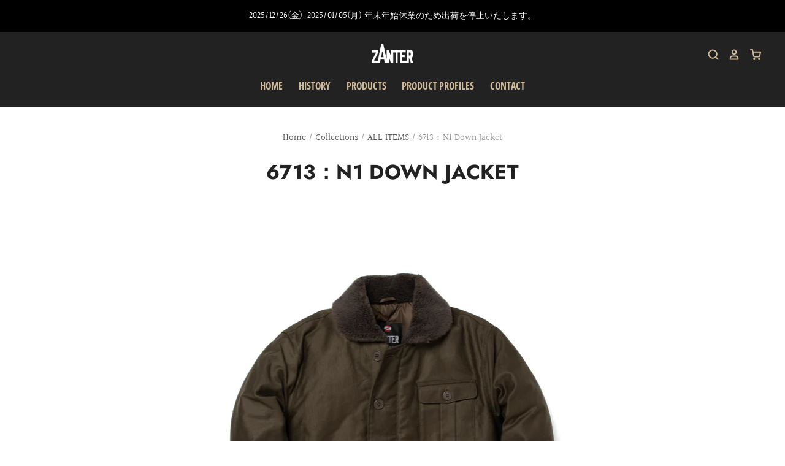

--- FILE ---
content_type: text/html; charset=utf-8
request_url: https://zanter.jp/en/collections/all-items/products/n1-down-jacket-khaki
body_size: 24994
content:
<!doctype html>
<html class="no-js no-touch" lang="en">
<head>
  <script>
    window.Store = window.Store || {};
    window.Store.id = 28607316052;
  </script>

  <meta charset="utf-8">
  <meta http-equiv="X-UA-Compatible" content="IE=edge,chrome=1">
  <meta name="viewport" content="width=device-width,initial-scale=1" />

  <!-- Preconnect Domains -->
  <link rel="preconnect" href="https://cdn.shopify.com" crossorigin>
  <link rel="preconnect" href="https://fonts.shopify.com" crossorigin>
  <link rel="preconnect" href="https://monorail-edge.shopifysvc.com">

  <!-- Preload Assets -->
  <link rel="preload" href="//zanter.jp/cdn/shop/t/10/assets/theme.css?v=76216988492082720501759333268" as="style">
  <link rel="preload" href="//zanter.jp/cdn/shop/t/10/assets/pacific.js?v=148998008651275193871730207073" as="script">

  <title>ZANTER N1 DOWN JACKET</title>

  
    <meta name="description" content="ZANTER N1 DOWN JACKET 1950年代、ザンター前身の東洋羽毛工業時代に作製された特殊防寒着を当時の青焼き資料をもとに再現しました。 表地に1940年代のＮ1ジャケットに採用されていたシャングルクロスと呼ばれる細畝のコットン素材を採用。使いこむと味のある風合になり、変化を楽しめる素材です。デザインはミリタリー系のN-1やA-2のデッキジャケットを感じさせるディティールを再現し、表素材も当時、綿が使われていたので綿素材を採用しました。羽毛量も押さえ気味に封入し、普段使いできるジャケットタイプに仕上げています。   Re-production of Electric Cable Workers form 1950’s " />
  

  
    <link rel="shortcut icon" href="//zanter.jp/cdn/shop/files/Screenshot_2019-11-25_00.52.08_32x32.png?v=1614731427" type="image/png" />
  

  
    <link rel="canonical" href="https://zanter.jp/en/products/n1-down-jacket-khaki" />
  

  <script>window.performance && window.performance.mark && window.performance.mark('shopify.content_for_header.start');</script><meta id="shopify-digital-wallet" name="shopify-digital-wallet" content="/28607316052/digital_wallets/dialog">
<meta name="shopify-checkout-api-token" content="9789a276f05f20219b267fd6c71e84fd">
<meta id="in-context-paypal-metadata" data-shop-id="28607316052" data-venmo-supported="false" data-environment="production" data-locale="en_US" data-paypal-v4="true" data-currency="JPY">
<link rel="alternate" hreflang="x-default" href="https://zanter.jp/products/n1-down-jacket-khaki">
<link rel="alternate" hreflang="ja" href="https://zanter.jp/products/n1-down-jacket-khaki">
<link rel="alternate" hreflang="en" href="https://zanter.jp/en/products/n1-down-jacket-khaki">
<link rel="alternate" type="application/json+oembed" href="https://zanter.jp/en/products/n1-down-jacket-khaki.oembed">
<script async="async" src="/checkouts/internal/preloads.js?locale=en-JP"></script>
<link rel="preconnect" href="https://shop.app" crossorigin="anonymous">
<script async="async" src="https://shop.app/checkouts/internal/preloads.js?locale=en-JP&shop_id=28607316052" crossorigin="anonymous"></script>
<script id="apple-pay-shop-capabilities" type="application/json">{"shopId":28607316052,"countryCode":"JP","currencyCode":"JPY","merchantCapabilities":["supports3DS"],"merchantId":"gid:\/\/shopify\/Shop\/28607316052","merchantName":"ZANTER","requiredBillingContactFields":["postalAddress","email","phone"],"requiredShippingContactFields":["postalAddress","email","phone"],"shippingType":"shipping","supportedNetworks":["visa","masterCard","amex","jcb","discover"],"total":{"type":"pending","label":"ZANTER","amount":"1.00"},"shopifyPaymentsEnabled":true,"supportsSubscriptions":true}</script>
<script id="shopify-features" type="application/json">{"accessToken":"9789a276f05f20219b267fd6c71e84fd","betas":["rich-media-storefront-analytics"],"domain":"zanter.jp","predictiveSearch":false,"shopId":28607316052,"locale":"en"}</script>
<script>var Shopify = Shopify || {};
Shopify.shop = "zanter-jp.myshopify.com";
Shopify.locale = "en";
Shopify.currency = {"active":"JPY","rate":"1.0"};
Shopify.country = "JP";
Shopify.theme = {"name":"Updated copy of Pacific","id":136097366069,"schema_name":"Pacific","schema_version":"6.1.0","theme_store_id":705,"role":"main"};
Shopify.theme.handle = "null";
Shopify.theme.style = {"id":null,"handle":null};
Shopify.cdnHost = "zanter.jp/cdn";
Shopify.routes = Shopify.routes || {};
Shopify.routes.root = "/en/";</script>
<script type="module">!function(o){(o.Shopify=o.Shopify||{}).modules=!0}(window);</script>
<script>!function(o){function n(){var o=[];function n(){o.push(Array.prototype.slice.apply(arguments))}return n.q=o,n}var t=o.Shopify=o.Shopify||{};t.loadFeatures=n(),t.autoloadFeatures=n()}(window);</script>
<script>
  window.ShopifyPay = window.ShopifyPay || {};
  window.ShopifyPay.apiHost = "shop.app\/pay";
  window.ShopifyPay.redirectState = null;
</script>
<script id="shop-js-analytics" type="application/json">{"pageType":"product"}</script>
<script defer="defer" async type="module" src="//zanter.jp/cdn/shopifycloud/shop-js/modules/v2/client.init-shop-cart-sync_BT-GjEfc.en.esm.js"></script>
<script defer="defer" async type="module" src="//zanter.jp/cdn/shopifycloud/shop-js/modules/v2/chunk.common_D58fp_Oc.esm.js"></script>
<script defer="defer" async type="module" src="//zanter.jp/cdn/shopifycloud/shop-js/modules/v2/chunk.modal_xMitdFEc.esm.js"></script>
<script type="module">
  await import("//zanter.jp/cdn/shopifycloud/shop-js/modules/v2/client.init-shop-cart-sync_BT-GjEfc.en.esm.js");
await import("//zanter.jp/cdn/shopifycloud/shop-js/modules/v2/chunk.common_D58fp_Oc.esm.js");
await import("//zanter.jp/cdn/shopifycloud/shop-js/modules/v2/chunk.modal_xMitdFEc.esm.js");

  window.Shopify.SignInWithShop?.initShopCartSync?.({"fedCMEnabled":true,"windoidEnabled":true});

</script>
<script>
  window.Shopify = window.Shopify || {};
  if (!window.Shopify.featureAssets) window.Shopify.featureAssets = {};
  window.Shopify.featureAssets['shop-js'] = {"shop-cart-sync":["modules/v2/client.shop-cart-sync_DZOKe7Ll.en.esm.js","modules/v2/chunk.common_D58fp_Oc.esm.js","modules/v2/chunk.modal_xMitdFEc.esm.js"],"init-fed-cm":["modules/v2/client.init-fed-cm_B6oLuCjv.en.esm.js","modules/v2/chunk.common_D58fp_Oc.esm.js","modules/v2/chunk.modal_xMitdFEc.esm.js"],"shop-cash-offers":["modules/v2/client.shop-cash-offers_D2sdYoxE.en.esm.js","modules/v2/chunk.common_D58fp_Oc.esm.js","modules/v2/chunk.modal_xMitdFEc.esm.js"],"shop-login-button":["modules/v2/client.shop-login-button_QeVjl5Y3.en.esm.js","modules/v2/chunk.common_D58fp_Oc.esm.js","modules/v2/chunk.modal_xMitdFEc.esm.js"],"pay-button":["modules/v2/client.pay-button_DXTOsIq6.en.esm.js","modules/v2/chunk.common_D58fp_Oc.esm.js","modules/v2/chunk.modal_xMitdFEc.esm.js"],"shop-button":["modules/v2/client.shop-button_DQZHx9pm.en.esm.js","modules/v2/chunk.common_D58fp_Oc.esm.js","modules/v2/chunk.modal_xMitdFEc.esm.js"],"avatar":["modules/v2/client.avatar_BTnouDA3.en.esm.js"],"init-windoid":["modules/v2/client.init-windoid_CR1B-cfM.en.esm.js","modules/v2/chunk.common_D58fp_Oc.esm.js","modules/v2/chunk.modal_xMitdFEc.esm.js"],"init-shop-for-new-customer-accounts":["modules/v2/client.init-shop-for-new-customer-accounts_C_vY_xzh.en.esm.js","modules/v2/client.shop-login-button_QeVjl5Y3.en.esm.js","modules/v2/chunk.common_D58fp_Oc.esm.js","modules/v2/chunk.modal_xMitdFEc.esm.js"],"init-shop-email-lookup-coordinator":["modules/v2/client.init-shop-email-lookup-coordinator_BI7n9ZSv.en.esm.js","modules/v2/chunk.common_D58fp_Oc.esm.js","modules/v2/chunk.modal_xMitdFEc.esm.js"],"init-shop-cart-sync":["modules/v2/client.init-shop-cart-sync_BT-GjEfc.en.esm.js","modules/v2/chunk.common_D58fp_Oc.esm.js","modules/v2/chunk.modal_xMitdFEc.esm.js"],"shop-toast-manager":["modules/v2/client.shop-toast-manager_DiYdP3xc.en.esm.js","modules/v2/chunk.common_D58fp_Oc.esm.js","modules/v2/chunk.modal_xMitdFEc.esm.js"],"init-customer-accounts":["modules/v2/client.init-customer-accounts_D9ZNqS-Q.en.esm.js","modules/v2/client.shop-login-button_QeVjl5Y3.en.esm.js","modules/v2/chunk.common_D58fp_Oc.esm.js","modules/v2/chunk.modal_xMitdFEc.esm.js"],"init-customer-accounts-sign-up":["modules/v2/client.init-customer-accounts-sign-up_iGw4briv.en.esm.js","modules/v2/client.shop-login-button_QeVjl5Y3.en.esm.js","modules/v2/chunk.common_D58fp_Oc.esm.js","modules/v2/chunk.modal_xMitdFEc.esm.js"],"shop-follow-button":["modules/v2/client.shop-follow-button_CqMgW2wH.en.esm.js","modules/v2/chunk.common_D58fp_Oc.esm.js","modules/v2/chunk.modal_xMitdFEc.esm.js"],"checkout-modal":["modules/v2/client.checkout-modal_xHeaAweL.en.esm.js","modules/v2/chunk.common_D58fp_Oc.esm.js","modules/v2/chunk.modal_xMitdFEc.esm.js"],"shop-login":["modules/v2/client.shop-login_D91U-Q7h.en.esm.js","modules/v2/chunk.common_D58fp_Oc.esm.js","modules/v2/chunk.modal_xMitdFEc.esm.js"],"lead-capture":["modules/v2/client.lead-capture_BJmE1dJe.en.esm.js","modules/v2/chunk.common_D58fp_Oc.esm.js","modules/v2/chunk.modal_xMitdFEc.esm.js"],"payment-terms":["modules/v2/client.payment-terms_Ci9AEqFq.en.esm.js","modules/v2/chunk.common_D58fp_Oc.esm.js","modules/v2/chunk.modal_xMitdFEc.esm.js"]};
</script>
<script id="__st">var __st={"a":28607316052,"offset":-18000,"reqid":"67936a08-10ff-4b56-b84d-919ee64e8ad1-1769342588","pageurl":"zanter.jp\/en\/collections\/all-items\/products\/n1-down-jacket-khaki","u":"1eae7cfdabd8","p":"product","rtyp":"product","rid":4552947105876};</script>
<script>window.ShopifyPaypalV4VisibilityTracking = true;</script>
<script id="captcha-bootstrap">!function(){'use strict';const t='contact',e='account',n='new_comment',o=[[t,t],['blogs',n],['comments',n],[t,'customer']],c=[[e,'customer_login'],[e,'guest_login'],[e,'recover_customer_password'],[e,'create_customer']],r=t=>t.map((([t,e])=>`form[action*='/${t}']:not([data-nocaptcha='true']) input[name='form_type'][value='${e}']`)).join(','),a=t=>()=>t?[...document.querySelectorAll(t)].map((t=>t.form)):[];function s(){const t=[...o],e=r(t);return a(e)}const i='password',u='form_key',d=['recaptcha-v3-token','g-recaptcha-response','h-captcha-response',i],f=()=>{try{return window.sessionStorage}catch{return}},m='__shopify_v',_=t=>t.elements[u];function p(t,e,n=!1){try{const o=window.sessionStorage,c=JSON.parse(o.getItem(e)),{data:r}=function(t){const{data:e,action:n}=t;return t[m]||n?{data:e,action:n}:{data:t,action:n}}(c);for(const[e,n]of Object.entries(r))t.elements[e]&&(t.elements[e].value=n);n&&o.removeItem(e)}catch(o){console.error('form repopulation failed',{error:o})}}const l='form_type',E='cptcha';function T(t){t.dataset[E]=!0}const w=window,h=w.document,L='Shopify',v='ce_forms',y='captcha';let A=!1;((t,e)=>{const n=(g='f06e6c50-85a8-45c8-87d0-21a2b65856fe',I='https://cdn.shopify.com/shopifycloud/storefront-forms-hcaptcha/ce_storefront_forms_captcha_hcaptcha.v1.5.2.iife.js',D={infoText:'Protected by hCaptcha',privacyText:'Privacy',termsText:'Terms'},(t,e,n)=>{const o=w[L][v],c=o.bindForm;if(c)return c(t,g,e,D).then(n);var r;o.q.push([[t,g,e,D],n]),r=I,A||(h.body.append(Object.assign(h.createElement('script'),{id:'captcha-provider',async:!0,src:r})),A=!0)});var g,I,D;w[L]=w[L]||{},w[L][v]=w[L][v]||{},w[L][v].q=[],w[L][y]=w[L][y]||{},w[L][y].protect=function(t,e){n(t,void 0,e),T(t)},Object.freeze(w[L][y]),function(t,e,n,w,h,L){const[v,y,A,g]=function(t,e,n){const i=e?o:[],u=t?c:[],d=[...i,...u],f=r(d),m=r(i),_=r(d.filter((([t,e])=>n.includes(e))));return[a(f),a(m),a(_),s()]}(w,h,L),I=t=>{const e=t.target;return e instanceof HTMLFormElement?e:e&&e.form},D=t=>v().includes(t);t.addEventListener('submit',(t=>{const e=I(t);if(!e)return;const n=D(e)&&!e.dataset.hcaptchaBound&&!e.dataset.recaptchaBound,o=_(e),c=g().includes(e)&&(!o||!o.value);(n||c)&&t.preventDefault(),c&&!n&&(function(t){try{if(!f())return;!function(t){const e=f();if(!e)return;const n=_(t);if(!n)return;const o=n.value;o&&e.removeItem(o)}(t);const e=Array.from(Array(32),(()=>Math.random().toString(36)[2])).join('');!function(t,e){_(t)||t.append(Object.assign(document.createElement('input'),{type:'hidden',name:u})),t.elements[u].value=e}(t,e),function(t,e){const n=f();if(!n)return;const o=[...t.querySelectorAll(`input[type='${i}']`)].map((({name:t})=>t)),c=[...d,...o],r={};for(const[a,s]of new FormData(t).entries())c.includes(a)||(r[a]=s);n.setItem(e,JSON.stringify({[m]:1,action:t.action,data:r}))}(t,e)}catch(e){console.error('failed to persist form',e)}}(e),e.submit())}));const S=(t,e)=>{t&&!t.dataset[E]&&(n(t,e.some((e=>e===t))),T(t))};for(const o of['focusin','change'])t.addEventListener(o,(t=>{const e=I(t);D(e)&&S(e,y())}));const B=e.get('form_key'),M=e.get(l),P=B&&M;t.addEventListener('DOMContentLoaded',(()=>{const t=y();if(P)for(const e of t)e.elements[l].value===M&&p(e,B);[...new Set([...A(),...v().filter((t=>'true'===t.dataset.shopifyCaptcha))])].forEach((e=>S(e,t)))}))}(h,new URLSearchParams(w.location.search),n,t,e,['guest_login'])})(!0,!0)}();</script>
<script integrity="sha256-4kQ18oKyAcykRKYeNunJcIwy7WH5gtpwJnB7kiuLZ1E=" data-source-attribution="shopify.loadfeatures" defer="defer" src="//zanter.jp/cdn/shopifycloud/storefront/assets/storefront/load_feature-a0a9edcb.js" crossorigin="anonymous"></script>
<script crossorigin="anonymous" defer="defer" src="//zanter.jp/cdn/shopifycloud/storefront/assets/shopify_pay/storefront-65b4c6d7.js?v=20250812"></script>
<script data-source-attribution="shopify.dynamic_checkout.dynamic.init">var Shopify=Shopify||{};Shopify.PaymentButton=Shopify.PaymentButton||{isStorefrontPortableWallets:!0,init:function(){window.Shopify.PaymentButton.init=function(){};var t=document.createElement("script");t.src="https://zanter.jp/cdn/shopifycloud/portable-wallets/latest/portable-wallets.en.js",t.type="module",document.head.appendChild(t)}};
</script>
<script data-source-attribution="shopify.dynamic_checkout.buyer_consent">
  function portableWalletsHideBuyerConsent(e){var t=document.getElementById("shopify-buyer-consent"),n=document.getElementById("shopify-subscription-policy-button");t&&n&&(t.classList.add("hidden"),t.setAttribute("aria-hidden","true"),n.removeEventListener("click",e))}function portableWalletsShowBuyerConsent(e){var t=document.getElementById("shopify-buyer-consent"),n=document.getElementById("shopify-subscription-policy-button");t&&n&&(t.classList.remove("hidden"),t.removeAttribute("aria-hidden"),n.addEventListener("click",e))}window.Shopify?.PaymentButton&&(window.Shopify.PaymentButton.hideBuyerConsent=portableWalletsHideBuyerConsent,window.Shopify.PaymentButton.showBuyerConsent=portableWalletsShowBuyerConsent);
</script>
<script>
  function portableWalletsCleanup(e){e&&e.src&&console.error("Failed to load portable wallets script "+e.src);var t=document.querySelectorAll("shopify-accelerated-checkout .shopify-payment-button__skeleton, shopify-accelerated-checkout-cart .wallet-cart-button__skeleton"),e=document.getElementById("shopify-buyer-consent");for(let e=0;e<t.length;e++)t[e].remove();e&&e.remove()}function portableWalletsNotLoadedAsModule(e){e instanceof ErrorEvent&&"string"==typeof e.message&&e.message.includes("import.meta")&&"string"==typeof e.filename&&e.filename.includes("portable-wallets")&&(window.removeEventListener("error",portableWalletsNotLoadedAsModule),window.Shopify.PaymentButton.failedToLoad=e,"loading"===document.readyState?document.addEventListener("DOMContentLoaded",window.Shopify.PaymentButton.init):window.Shopify.PaymentButton.init())}window.addEventListener("error",portableWalletsNotLoadedAsModule);
</script>

<script type="module" src="https://zanter.jp/cdn/shopifycloud/portable-wallets/latest/portable-wallets.en.js" onError="portableWalletsCleanup(this)" crossorigin="anonymous"></script>
<script nomodule>
  document.addEventListener("DOMContentLoaded", portableWalletsCleanup);
</script>

<script id='scb4127' type='text/javascript' async='' src='https://zanter.jp/cdn/shopifycloud/privacy-banner/storefront-banner.js'></script><link id="shopify-accelerated-checkout-styles" rel="stylesheet" media="screen" href="https://zanter.jp/cdn/shopifycloud/portable-wallets/latest/accelerated-checkout-backwards-compat.css" crossorigin="anonymous">
<style id="shopify-accelerated-checkout-cart">
        #shopify-buyer-consent {
  margin-top: 1em;
  display: inline-block;
  width: 100%;
}

#shopify-buyer-consent.hidden {
  display: none;
}

#shopify-subscription-policy-button {
  background: none;
  border: none;
  padding: 0;
  text-decoration: underline;
  font-size: inherit;
  cursor: pointer;
}

#shopify-subscription-policy-button::before {
  box-shadow: none;
}

      </style>

<script>window.performance && window.performance.mark && window.performance.mark('shopify.content_for_header.end');</script>

  
  















<meta property="og:site_name" content="ZANTER">
<meta property="og:url" content="https://zanter.jp/en/products/n1-down-jacket-khaki">
<meta property="og:title" content="6713：N1 Down Jacket">
<meta property="og:type" content="website">
<meta property="og:description" content="ZANTER N1 DOWN JACKET 1950年代、ザンター前身の東洋羽毛工業時代に作製された特殊防寒着を当時の青焼き資料をもとに再現しました。 表地に1940年代のＮ1ジャケットに採用されていたシャングルクロスと呼ばれる細畝のコットン素材を採用。使いこむと味のある風合になり、変化を楽しめる素材です。デザインはミリタリー系のN-1やA-2のデッキジャケットを感じさせるディティールを再現し、表素材も当時、綿が使われていたので綿素材を採用しました。羽毛量も押さえ気味に封入し、普段使いできるジャケットタイプに仕上げています。   Re-production of Electric Cable Workers form 1950’s ">




    
    
    

    
    
    <meta
      property="og:image"
      content="https://zanter.jp/cdn/shop/products/001_6e52e358-7a8e-4702-b576-c5803d6b3807_1200x1200.png?v=1585127515"
    />
    <meta
      property="og:image:secure_url"
      content="https://zanter.jp/cdn/shop/products/001_6e52e358-7a8e-4702-b576-c5803d6b3807_1200x1200.png?v=1585127515"
    />
    <meta property="og:image:width" content="1200" />
    <meta property="og:image:height" content="1200" />
    
    
    <meta property="og:image:alt" content="Social media image" />
  
















<meta name="twitter:title" content="ZANTER N1 DOWN JACKET">
<meta name="twitter:description" content="ZANTER N1 DOWN JACKET 1950年代、ザンター前身の東洋羽毛工業時代に作製された特殊防寒着を当時の青焼き資料をもとに再現しました。 表地に1940年代のＮ1ジャケットに採用されていたシャングルクロスと呼ばれる細畝のコットン素材を採用。使いこむと味のある風合になり、変化を楽しめる素材です。デザインはミリタリー系のN-1やA-2のデッキジャケットを感じさせるディティールを再現し、表素材も当時、綿が使われていたので綿素材を採用しました。羽毛量も押さえ気味に封入し、普段使いできるジャケットタイプに仕上げています。   Re-production of Electric Cable Workers form 1950’s ">


    
    
    
      
      
      <meta name="twitter:card" content="summary">
    
    
    <meta
      property="twitter:image"
      content="https://zanter.jp/cdn/shop/products/001_6e52e358-7a8e-4702-b576-c5803d6b3807_1200x1200_crop_center.png?v=1585127515"
    />
    <meta property="twitter:image:width" content="1200" />
    <meta property="twitter:image:height" content="1200" />
    
    
    <meta property="twitter:image:alt" content="Social media image" />
  



  <!-- Theme CSS -->
  <link rel="stylesheet" href="//zanter.jp/cdn/shop/t/10/assets/theme.css?v=76216988492082720501759333268">

  <!-- Theme object -->
  
  <script>
  
    window.Shop = {};
  
    Shop.cartQuantityError = {
      title: "Not available",
      message: "You can only have ** quantity ** ** title ** in your cart.",
      button: "Okay",
    };
  
    Shop.moneyFormat = "\u003cspan class=money\u003e¥{{amount_no_decimals}}\u003c\/span\u003e";
  
    
  
    
  
    
  
    window.Theme = {
      version: '6.1.0',
      name: 'Pacific',
      routes: {
        "root_url": "/en",
        "account_url": "/en/account",
        "account_login_url": "/en/account/login",
        "account_logout_url": "/en/account/logout",
        "account_register_url": "/en/account/register",
        "account_addresses_url": "/en/account/addresses",
        "collections_url": "/en/collections",
        "all_products_collection_url": "/en/collections/all",
        "search_url": "/en/search",
        "predictive_search_url": "/en/search/suggest",
        "cart_url": "/en/cart",
        "cart_add_url": "/en/cart/add",
        "cart_change_url": "/en/cart/change",
        "cart_clear_url": "/en/cart/clear",
        "product_recommendations_url": "/en/recommendations/products"
      }
    };
  </script>
  


<!-- BEGIN app block: shopify://apps/fontify/blocks/app-embed/334490e2-2153-4a2e-a452-e90bdeffa3cc --><link rel="preconnect" href="https://cdn.nitroapps.co" crossorigin=""><!-- Shop metafields --><style type="text/css" id="nitro-fontify">
</style>
<script>
    console.log(null);
    console.log(null);
  </script><script
  type="text/javascript"
  id="fontify-scripts"
>
  
  (function () {
    // Prevent duplicate execution
    if (window.fontifyScriptInitialized) {
      return;
    }
    window.fontifyScriptInitialized = true;

    if (window.opener) {
      // Remove existing listener if any before adding new one
      if (window.fontifyMessageListener) {
        window.removeEventListener('message', window.fontifyMessageListener, false);
      }

      function watchClosedWindow() {
        let itv = setInterval(function () {
          if (!window.opener || window.opener.closed) {
            clearInterval(itv);
            window.close();
          }
        }, 1000);
      }

      // Helper function to inject scripts and links from vite-tag content
      function injectScript(encodedContent) {
        

        // Decode HTML entities
        const tempTextarea = document.createElement('textarea');
        tempTextarea.innerHTML = encodedContent;
        const viteContent = tempTextarea.value;

        // Parse HTML content
        const tempDiv = document.createElement('div');
        tempDiv.innerHTML = viteContent;

        // Track duplicates within tempDiv only
        const scriptIds = new Set();
        const scriptSrcs = new Set();
        const linkKeys = new Set();

        // Helper to clone element attributes
        function cloneAttributes(source, target) {
          Array.from(source.attributes).forEach(function(attr) {
            if (attr.name === 'crossorigin') {
              target.crossOrigin = attr.value;
            } else {
              target.setAttribute(attr.name, attr.value);
            }
          });
          if (source.textContent) {
            target.textContent = source.textContent;
          }
        }

        // Inject scripts (filter duplicates within tempDiv)
        tempDiv.querySelectorAll('script').forEach(function(script) {
          const scriptId = script.getAttribute('id');
          const scriptSrc = script.getAttribute('src');

          // Skip if duplicate in tempDiv
          if ((scriptId && scriptIds.has(scriptId)) || (scriptSrc && scriptSrcs.has(scriptSrc))) {
            return;
          }

          // Track script
          if (scriptId) scriptIds.add(scriptId);
          if (scriptSrc) scriptSrcs.add(scriptSrc);

          // Clone and inject
          const newScript = document.createElement('script');
          cloneAttributes(script, newScript);

          document.head.appendChild(newScript);
        });

        // Inject links (filter duplicates within tempDiv)
        tempDiv.querySelectorAll('link').forEach(function(link) {
          const linkHref = link.getAttribute('href');
          const linkRel = link.getAttribute('rel') || '';
          const key = linkHref + '|' + linkRel;

          // Skip if duplicate in tempDiv
          if (linkHref && linkKeys.has(key)) {
            return;
          }

          // Track link
          if (linkHref) linkKeys.add(key);

          // Clone and inject
          const newLink = document.createElement('link');
          cloneAttributes(link, newLink);
          document.head.appendChild(newLink);
        });
      }

      // Function to apply preview font data


      function receiveMessage(event) {
        watchClosedWindow();
        if (event.data.action == 'fontify_ready') {
          console.log('fontify_ready');
          injectScript(`&lt;!-- BEGIN app snippet: vite-tag --&gt;


  &lt;script src=&quot;https://cdn.shopify.com/extensions/019bafe3-77e1-7e6a-87b2-cbeff3e5cd6f/fontify-polaris-11/assets/main-B3V8Mu2P.js&quot; type=&quot;module&quot; crossorigin=&quot;anonymous&quot;&gt;&lt;/script&gt;

&lt;!-- END app snippet --&gt;
  &lt;!-- BEGIN app snippet: vite-tag --&gt;


  &lt;link href=&quot;//cdn.shopify.com/extensions/019bafe3-77e1-7e6a-87b2-cbeff3e5cd6f/fontify-polaris-11/assets/main-GVRB1u2d.css&quot; rel=&quot;stylesheet&quot; type=&quot;text/css&quot; media=&quot;all&quot; /&gt;

&lt;!-- END app snippet --&gt;
`);

        } else if (event.data.action == 'font_audit_ready') {
          injectScript(`&lt;!-- BEGIN app snippet: vite-tag --&gt;


  &lt;script src=&quot;https://cdn.shopify.com/extensions/019bafe3-77e1-7e6a-87b2-cbeff3e5cd6f/fontify-polaris-11/assets/audit-DDeWPAiq.js&quot; type=&quot;module&quot; crossorigin=&quot;anonymous&quot;&gt;&lt;/script&gt;

&lt;!-- END app snippet --&gt;
  &lt;!-- BEGIN app snippet: vite-tag --&gt;


  &lt;link href=&quot;//cdn.shopify.com/extensions/019bafe3-77e1-7e6a-87b2-cbeff3e5cd6f/fontify-polaris-11/assets/audit-CNr6hPle.css&quot; rel=&quot;stylesheet&quot; type=&quot;text/css&quot; media=&quot;all&quot; /&gt;

&lt;!-- END app snippet --&gt;
`);

        } else if (event.data.action == 'preview_font_data') {
          const fontData = event?.data || null;
          window.fontifyPreviewData = fontData;
          injectScript(`&lt;!-- BEGIN app snippet: vite-tag --&gt;


  &lt;script src=&quot;https://cdn.shopify.com/extensions/019bafe3-77e1-7e6a-87b2-cbeff3e5cd6f/fontify-polaris-11/assets/preview-CH6oXAfY.js&quot; type=&quot;module&quot; crossorigin=&quot;anonymous&quot;&gt;&lt;/script&gt;

&lt;!-- END app snippet --&gt;
`);
        }
      }

      // Store reference to listener for cleanup
      window.fontifyMessageListener = receiveMessage;
      window.addEventListener('message', receiveMessage, false);

      // Send init message when window is opened from opener
      if (window.opener) {
        window.opener.postMessage({ action: `${window.name}_init`, data: JSON.parse(JSON.stringify({})) }, '*');
      }
    }
  })();
</script>


<!-- END app block --><link href="https://monorail-edge.shopifysvc.com" rel="dns-prefetch">
<script>(function(){if ("sendBeacon" in navigator && "performance" in window) {try {var session_token_from_headers = performance.getEntriesByType('navigation')[0].serverTiming.find(x => x.name == '_s').description;} catch {var session_token_from_headers = undefined;}var session_cookie_matches = document.cookie.match(/_shopify_s=([^;]*)/);var session_token_from_cookie = session_cookie_matches && session_cookie_matches.length === 2 ? session_cookie_matches[1] : "";var session_token = session_token_from_headers || session_token_from_cookie || "";function handle_abandonment_event(e) {var entries = performance.getEntries().filter(function(entry) {return /monorail-edge.shopifysvc.com/.test(entry.name);});if (!window.abandonment_tracked && entries.length === 0) {window.abandonment_tracked = true;var currentMs = Date.now();var navigation_start = performance.timing.navigationStart;var payload = {shop_id: 28607316052,url: window.location.href,navigation_start,duration: currentMs - navigation_start,session_token,page_type: "product"};window.navigator.sendBeacon("https://monorail-edge.shopifysvc.com/v1/produce", JSON.stringify({schema_id: "online_store_buyer_site_abandonment/1.1",payload: payload,metadata: {event_created_at_ms: currentMs,event_sent_at_ms: currentMs}}));}}window.addEventListener('pagehide', handle_abandonment_event);}}());</script>
<script id="web-pixels-manager-setup">(function e(e,d,r,n,o){if(void 0===o&&(o={}),!Boolean(null===(a=null===(i=window.Shopify)||void 0===i?void 0:i.analytics)||void 0===a?void 0:a.replayQueue)){var i,a;window.Shopify=window.Shopify||{};var t=window.Shopify;t.analytics=t.analytics||{};var s=t.analytics;s.replayQueue=[],s.publish=function(e,d,r){return s.replayQueue.push([e,d,r]),!0};try{self.performance.mark("wpm:start")}catch(e){}var l=function(){var e={modern:/Edge?\/(1{2}[4-9]|1[2-9]\d|[2-9]\d{2}|\d{4,})\.\d+(\.\d+|)|Firefox\/(1{2}[4-9]|1[2-9]\d|[2-9]\d{2}|\d{4,})\.\d+(\.\d+|)|Chrom(ium|e)\/(9{2}|\d{3,})\.\d+(\.\d+|)|(Maci|X1{2}).+ Version\/(15\.\d+|(1[6-9]|[2-9]\d|\d{3,})\.\d+)([,.]\d+|)( \(\w+\)|)( Mobile\/\w+|) Safari\/|Chrome.+OPR\/(9{2}|\d{3,})\.\d+\.\d+|(CPU[ +]OS|iPhone[ +]OS|CPU[ +]iPhone|CPU IPhone OS|CPU iPad OS)[ +]+(15[._]\d+|(1[6-9]|[2-9]\d|\d{3,})[._]\d+)([._]\d+|)|Android:?[ /-](13[3-9]|1[4-9]\d|[2-9]\d{2}|\d{4,})(\.\d+|)(\.\d+|)|Android.+Firefox\/(13[5-9]|1[4-9]\d|[2-9]\d{2}|\d{4,})\.\d+(\.\d+|)|Android.+Chrom(ium|e)\/(13[3-9]|1[4-9]\d|[2-9]\d{2}|\d{4,})\.\d+(\.\d+|)|SamsungBrowser\/([2-9]\d|\d{3,})\.\d+/,legacy:/Edge?\/(1[6-9]|[2-9]\d|\d{3,})\.\d+(\.\d+|)|Firefox\/(5[4-9]|[6-9]\d|\d{3,})\.\d+(\.\d+|)|Chrom(ium|e)\/(5[1-9]|[6-9]\d|\d{3,})\.\d+(\.\d+|)([\d.]+$|.*Safari\/(?![\d.]+ Edge\/[\d.]+$))|(Maci|X1{2}).+ Version\/(10\.\d+|(1[1-9]|[2-9]\d|\d{3,})\.\d+)([,.]\d+|)( \(\w+\)|)( Mobile\/\w+|) Safari\/|Chrome.+OPR\/(3[89]|[4-9]\d|\d{3,})\.\d+\.\d+|(CPU[ +]OS|iPhone[ +]OS|CPU[ +]iPhone|CPU IPhone OS|CPU iPad OS)[ +]+(10[._]\d+|(1[1-9]|[2-9]\d|\d{3,})[._]\d+)([._]\d+|)|Android:?[ /-](13[3-9]|1[4-9]\d|[2-9]\d{2}|\d{4,})(\.\d+|)(\.\d+|)|Mobile Safari.+OPR\/([89]\d|\d{3,})\.\d+\.\d+|Android.+Firefox\/(13[5-9]|1[4-9]\d|[2-9]\d{2}|\d{4,})\.\d+(\.\d+|)|Android.+Chrom(ium|e)\/(13[3-9]|1[4-9]\d|[2-9]\d{2}|\d{4,})\.\d+(\.\d+|)|Android.+(UC? ?Browser|UCWEB|U3)[ /]?(15\.([5-9]|\d{2,})|(1[6-9]|[2-9]\d|\d{3,})\.\d+)\.\d+|SamsungBrowser\/(5\.\d+|([6-9]|\d{2,})\.\d+)|Android.+MQ{2}Browser\/(14(\.(9|\d{2,})|)|(1[5-9]|[2-9]\d|\d{3,})(\.\d+|))(\.\d+|)|K[Aa][Ii]OS\/(3\.\d+|([4-9]|\d{2,})\.\d+)(\.\d+|)/},d=e.modern,r=e.legacy,n=navigator.userAgent;return n.match(d)?"modern":n.match(r)?"legacy":"unknown"}(),u="modern"===l?"modern":"legacy",c=(null!=n?n:{modern:"",legacy:""})[u],f=function(e){return[e.baseUrl,"/wpm","/b",e.hashVersion,"modern"===e.buildTarget?"m":"l",".js"].join("")}({baseUrl:d,hashVersion:r,buildTarget:u}),m=function(e){var d=e.version,r=e.bundleTarget,n=e.surface,o=e.pageUrl,i=e.monorailEndpoint;return{emit:function(e){var a=e.status,t=e.errorMsg,s=(new Date).getTime(),l=JSON.stringify({metadata:{event_sent_at_ms:s},events:[{schema_id:"web_pixels_manager_load/3.1",payload:{version:d,bundle_target:r,page_url:o,status:a,surface:n,error_msg:t},metadata:{event_created_at_ms:s}}]});if(!i)return console&&console.warn&&console.warn("[Web Pixels Manager] No Monorail endpoint provided, skipping logging."),!1;try{return self.navigator.sendBeacon.bind(self.navigator)(i,l)}catch(e){}var u=new XMLHttpRequest;try{return u.open("POST",i,!0),u.setRequestHeader("Content-Type","text/plain"),u.send(l),!0}catch(e){return console&&console.warn&&console.warn("[Web Pixels Manager] Got an unhandled error while logging to Monorail."),!1}}}}({version:r,bundleTarget:l,surface:e.surface,pageUrl:self.location.href,monorailEndpoint:e.monorailEndpoint});try{o.browserTarget=l,function(e){var d=e.src,r=e.async,n=void 0===r||r,o=e.onload,i=e.onerror,a=e.sri,t=e.scriptDataAttributes,s=void 0===t?{}:t,l=document.createElement("script"),u=document.querySelector("head"),c=document.querySelector("body");if(l.async=n,l.src=d,a&&(l.integrity=a,l.crossOrigin="anonymous"),s)for(var f in s)if(Object.prototype.hasOwnProperty.call(s,f))try{l.dataset[f]=s[f]}catch(e){}if(o&&l.addEventListener("load",o),i&&l.addEventListener("error",i),u)u.appendChild(l);else{if(!c)throw new Error("Did not find a head or body element to append the script");c.appendChild(l)}}({src:f,async:!0,onload:function(){if(!function(){var e,d;return Boolean(null===(d=null===(e=window.Shopify)||void 0===e?void 0:e.analytics)||void 0===d?void 0:d.initialized)}()){var d=window.webPixelsManager.init(e)||void 0;if(d){var r=window.Shopify.analytics;r.replayQueue.forEach((function(e){var r=e[0],n=e[1],o=e[2];d.publishCustomEvent(r,n,o)})),r.replayQueue=[],r.publish=d.publishCustomEvent,r.visitor=d.visitor,r.initialized=!0}}},onerror:function(){return m.emit({status:"failed",errorMsg:"".concat(f," has failed to load")})},sri:function(e){var d=/^sha384-[A-Za-z0-9+/=]+$/;return"string"==typeof e&&d.test(e)}(c)?c:"",scriptDataAttributes:o}),m.emit({status:"loading"})}catch(e){m.emit({status:"failed",errorMsg:(null==e?void 0:e.message)||"Unknown error"})}}})({shopId: 28607316052,storefrontBaseUrl: "https://zanter.jp",extensionsBaseUrl: "https://extensions.shopifycdn.com/cdn/shopifycloud/web-pixels-manager",monorailEndpoint: "https://monorail-edge.shopifysvc.com/unstable/produce_batch",surface: "storefront-renderer",enabledBetaFlags: ["2dca8a86"],webPixelsConfigList: [{"id":"172425269","configuration":"{\"pixel_id\":\"996204370747304\",\"pixel_type\":\"facebook_pixel\",\"metaapp_system_user_token\":\"-\"}","eventPayloadVersion":"v1","runtimeContext":"OPEN","scriptVersion":"ca16bc87fe92b6042fbaa3acc2fbdaa6","type":"APP","apiClientId":2329312,"privacyPurposes":["ANALYTICS","MARKETING","SALE_OF_DATA"],"dataSharingAdjustments":{"protectedCustomerApprovalScopes":["read_customer_address","read_customer_email","read_customer_name","read_customer_personal_data","read_customer_phone"]}},{"id":"shopify-app-pixel","configuration":"{}","eventPayloadVersion":"v1","runtimeContext":"STRICT","scriptVersion":"0450","apiClientId":"shopify-pixel","type":"APP","privacyPurposes":["ANALYTICS","MARKETING"]},{"id":"shopify-custom-pixel","eventPayloadVersion":"v1","runtimeContext":"LAX","scriptVersion":"0450","apiClientId":"shopify-pixel","type":"CUSTOM","privacyPurposes":["ANALYTICS","MARKETING"]}],isMerchantRequest: false,initData: {"shop":{"name":"ZANTER","paymentSettings":{"currencyCode":"JPY"},"myshopifyDomain":"zanter-jp.myshopify.com","countryCode":"JP","storefrontUrl":"https:\/\/zanter.jp\/en"},"customer":null,"cart":null,"checkout":null,"productVariants":[{"price":{"amount":91300.0,"currencyCode":"JPY"},"product":{"title":"6713：N1 Down Jacket","vendor":"ZANTER","id":"4552947105876","untranslatedTitle":"6713：N1 Down Jacket","url":"\/en\/products\/n1-down-jacket-khaki","type":"N1"},"id":"32033512456276","image":{"src":"\/\/zanter.jp\/cdn\/shop\/products\/001_6e52e358-7a8e-4702-b576-c5803d6b3807.png?v=1585127515"},"sku":"1-1","title":"KHAKI \/ M","untranslatedTitle":"KHAKI \/ M"},{"price":{"amount":91300.0,"currencyCode":"JPY"},"product":{"title":"6713：N1 Down Jacket","vendor":"ZANTER","id":"4552947105876","untranslatedTitle":"6713：N1 Down Jacket","url":"\/en\/products\/n1-down-jacket-khaki","type":"N1"},"id":"32033512489044","image":{"src":"\/\/zanter.jp\/cdn\/shop\/products\/001_6e52e358-7a8e-4702-b576-c5803d6b3807.png?v=1585127515"},"sku":"1-2","title":"KHAKI \/ L","untranslatedTitle":"KHAKI \/ L"},{"price":{"amount":91300.0,"currencyCode":"JPY"},"product":{"title":"6713：N1 Down Jacket","vendor":"ZANTER","id":"4552947105876","untranslatedTitle":"6713：N1 Down Jacket","url":"\/en\/products\/n1-down-jacket-khaki","type":"N1"},"id":"42393938624565","image":{"src":"\/\/zanter.jp\/cdn\/shop\/files\/ScreenShot2023-07-10at10.08.17.png?v=1688951308"},"sku":"","title":"NAVY \/ M","untranslatedTitle":"NAVY \/ M"},{"price":{"amount":91300.0,"currencyCode":"JPY"},"product":{"title":"6713：N1 Down Jacket","vendor":"ZANTER","id":"4552947105876","untranslatedTitle":"6713：N1 Down Jacket","url":"\/en\/products\/n1-down-jacket-khaki","type":"N1"},"id":"42393938657333","image":{"src":"\/\/zanter.jp\/cdn\/shop\/files\/ScreenShot2023-07-10at10.08.17.png?v=1688951308"},"sku":"","title":"NAVY \/ L","untranslatedTitle":"NAVY \/ L"}],"purchasingCompany":null},},"https://zanter.jp/cdn","fcfee988w5aeb613cpc8e4bc33m6693e112",{"modern":"","legacy":""},{"shopId":"28607316052","storefrontBaseUrl":"https:\/\/zanter.jp","extensionBaseUrl":"https:\/\/extensions.shopifycdn.com\/cdn\/shopifycloud\/web-pixels-manager","surface":"storefront-renderer","enabledBetaFlags":"[\"2dca8a86\"]","isMerchantRequest":"false","hashVersion":"fcfee988w5aeb613cpc8e4bc33m6693e112","publish":"custom","events":"[[\"page_viewed\",{}],[\"product_viewed\",{\"productVariant\":{\"price\":{\"amount\":91300.0,\"currencyCode\":\"JPY\"},\"product\":{\"title\":\"6713：N1 Down Jacket\",\"vendor\":\"ZANTER\",\"id\":\"4552947105876\",\"untranslatedTitle\":\"6713：N1 Down Jacket\",\"url\":\"\/en\/products\/n1-down-jacket-khaki\",\"type\":\"N1\"},\"id\":\"32033512456276\",\"image\":{\"src\":\"\/\/zanter.jp\/cdn\/shop\/products\/001_6e52e358-7a8e-4702-b576-c5803d6b3807.png?v=1585127515\"},\"sku\":\"1-1\",\"title\":\"KHAKI \/ M\",\"untranslatedTitle\":\"KHAKI \/ M\"}}]]"});</script><script>
  window.ShopifyAnalytics = window.ShopifyAnalytics || {};
  window.ShopifyAnalytics.meta = window.ShopifyAnalytics.meta || {};
  window.ShopifyAnalytics.meta.currency = 'JPY';
  var meta = {"product":{"id":4552947105876,"gid":"gid:\/\/shopify\/Product\/4552947105876","vendor":"ZANTER","type":"N1","handle":"n1-down-jacket-khaki","variants":[{"id":32033512456276,"price":9130000,"name":"6713：N1 Down Jacket - KHAKI \/ M","public_title":"KHAKI \/ M","sku":"1-1"},{"id":32033512489044,"price":9130000,"name":"6713：N1 Down Jacket - KHAKI \/ L","public_title":"KHAKI \/ L","sku":"1-2"},{"id":42393938624565,"price":9130000,"name":"6713：N1 Down Jacket - NAVY \/ M","public_title":"NAVY \/ M","sku":""},{"id":42393938657333,"price":9130000,"name":"6713：N1 Down Jacket - NAVY \/ L","public_title":"NAVY \/ L","sku":""}],"remote":false},"page":{"pageType":"product","resourceType":"product","resourceId":4552947105876,"requestId":"67936a08-10ff-4b56-b84d-919ee64e8ad1-1769342588"}};
  for (var attr in meta) {
    window.ShopifyAnalytics.meta[attr] = meta[attr];
  }
</script>
<script class="analytics">
  (function () {
    var customDocumentWrite = function(content) {
      var jquery = null;

      if (window.jQuery) {
        jquery = window.jQuery;
      } else if (window.Checkout && window.Checkout.$) {
        jquery = window.Checkout.$;
      }

      if (jquery) {
        jquery('body').append(content);
      }
    };

    var hasLoggedConversion = function(token) {
      if (token) {
        return document.cookie.indexOf('loggedConversion=' + token) !== -1;
      }
      return false;
    }

    var setCookieIfConversion = function(token) {
      if (token) {
        var twoMonthsFromNow = new Date(Date.now());
        twoMonthsFromNow.setMonth(twoMonthsFromNow.getMonth() + 2);

        document.cookie = 'loggedConversion=' + token + '; expires=' + twoMonthsFromNow;
      }
    }

    var trekkie = window.ShopifyAnalytics.lib = window.trekkie = window.trekkie || [];
    if (trekkie.integrations) {
      return;
    }
    trekkie.methods = [
      'identify',
      'page',
      'ready',
      'track',
      'trackForm',
      'trackLink'
    ];
    trekkie.factory = function(method) {
      return function() {
        var args = Array.prototype.slice.call(arguments);
        args.unshift(method);
        trekkie.push(args);
        return trekkie;
      };
    };
    for (var i = 0; i < trekkie.methods.length; i++) {
      var key = trekkie.methods[i];
      trekkie[key] = trekkie.factory(key);
    }
    trekkie.load = function(config) {
      trekkie.config = config || {};
      trekkie.config.initialDocumentCookie = document.cookie;
      var first = document.getElementsByTagName('script')[0];
      var script = document.createElement('script');
      script.type = 'text/javascript';
      script.onerror = function(e) {
        var scriptFallback = document.createElement('script');
        scriptFallback.type = 'text/javascript';
        scriptFallback.onerror = function(error) {
                var Monorail = {
      produce: function produce(monorailDomain, schemaId, payload) {
        var currentMs = new Date().getTime();
        var event = {
          schema_id: schemaId,
          payload: payload,
          metadata: {
            event_created_at_ms: currentMs,
            event_sent_at_ms: currentMs
          }
        };
        return Monorail.sendRequest("https://" + monorailDomain + "/v1/produce", JSON.stringify(event));
      },
      sendRequest: function sendRequest(endpointUrl, payload) {
        // Try the sendBeacon API
        if (window && window.navigator && typeof window.navigator.sendBeacon === 'function' && typeof window.Blob === 'function' && !Monorail.isIos12()) {
          var blobData = new window.Blob([payload], {
            type: 'text/plain'
          });

          if (window.navigator.sendBeacon(endpointUrl, blobData)) {
            return true;
          } // sendBeacon was not successful

        } // XHR beacon

        var xhr = new XMLHttpRequest();

        try {
          xhr.open('POST', endpointUrl);
          xhr.setRequestHeader('Content-Type', 'text/plain');
          xhr.send(payload);
        } catch (e) {
          console.log(e);
        }

        return false;
      },
      isIos12: function isIos12() {
        return window.navigator.userAgent.lastIndexOf('iPhone; CPU iPhone OS 12_') !== -1 || window.navigator.userAgent.lastIndexOf('iPad; CPU OS 12_') !== -1;
      }
    };
    Monorail.produce('monorail-edge.shopifysvc.com',
      'trekkie_storefront_load_errors/1.1',
      {shop_id: 28607316052,
      theme_id: 136097366069,
      app_name: "storefront",
      context_url: window.location.href,
      source_url: "//zanter.jp/cdn/s/trekkie.storefront.8d95595f799fbf7e1d32231b9a28fd43b70c67d3.min.js"});

        };
        scriptFallback.async = true;
        scriptFallback.src = '//zanter.jp/cdn/s/trekkie.storefront.8d95595f799fbf7e1d32231b9a28fd43b70c67d3.min.js';
        first.parentNode.insertBefore(scriptFallback, first);
      };
      script.async = true;
      script.src = '//zanter.jp/cdn/s/trekkie.storefront.8d95595f799fbf7e1d32231b9a28fd43b70c67d3.min.js';
      first.parentNode.insertBefore(script, first);
    };
    trekkie.load(
      {"Trekkie":{"appName":"storefront","development":false,"defaultAttributes":{"shopId":28607316052,"isMerchantRequest":null,"themeId":136097366069,"themeCityHash":"5549504667564540460","contentLanguage":"en","currency":"JPY","eventMetadataId":"961a6e27-74e0-4bae-b540-477b6e81595e"},"isServerSideCookieWritingEnabled":true,"monorailRegion":"shop_domain","enabledBetaFlags":["65f19447"]},"Session Attribution":{},"S2S":{"facebookCapiEnabled":false,"source":"trekkie-storefront-renderer","apiClientId":580111}}
    );

    var loaded = false;
    trekkie.ready(function() {
      if (loaded) return;
      loaded = true;

      window.ShopifyAnalytics.lib = window.trekkie;

      var originalDocumentWrite = document.write;
      document.write = customDocumentWrite;
      try { window.ShopifyAnalytics.merchantGoogleAnalytics.call(this); } catch(error) {};
      document.write = originalDocumentWrite;

      window.ShopifyAnalytics.lib.page(null,{"pageType":"product","resourceType":"product","resourceId":4552947105876,"requestId":"67936a08-10ff-4b56-b84d-919ee64e8ad1-1769342588","shopifyEmitted":true});

      var match = window.location.pathname.match(/checkouts\/(.+)\/(thank_you|post_purchase)/)
      var token = match? match[1]: undefined;
      if (!hasLoggedConversion(token)) {
        setCookieIfConversion(token);
        window.ShopifyAnalytics.lib.track("Viewed Product",{"currency":"JPY","variantId":32033512456276,"productId":4552947105876,"productGid":"gid:\/\/shopify\/Product\/4552947105876","name":"6713：N1 Down Jacket - KHAKI \/ M","price":"91300","sku":"1-1","brand":"ZANTER","variant":"KHAKI \/ M","category":"N1","nonInteraction":true,"remote":false},undefined,undefined,{"shopifyEmitted":true});
      window.ShopifyAnalytics.lib.track("monorail:\/\/trekkie_storefront_viewed_product\/1.1",{"currency":"JPY","variantId":32033512456276,"productId":4552947105876,"productGid":"gid:\/\/shopify\/Product\/4552947105876","name":"6713：N1 Down Jacket - KHAKI \/ M","price":"91300","sku":"1-1","brand":"ZANTER","variant":"KHAKI \/ M","category":"N1","nonInteraction":true,"remote":false,"referer":"https:\/\/zanter.jp\/en\/collections\/all-items\/products\/n1-down-jacket-khaki"});
      }
    });


        var eventsListenerScript = document.createElement('script');
        eventsListenerScript.async = true;
        eventsListenerScript.src = "//zanter.jp/cdn/shopifycloud/storefront/assets/shop_events_listener-3da45d37.js";
        document.getElementsByTagName('head')[0].appendChild(eventsListenerScript);

})();</script>
  <script>
  if (!window.ga || (window.ga && typeof window.ga !== 'function')) {
    window.ga = function ga() {
      (window.ga.q = window.ga.q || []).push(arguments);
      if (window.Shopify && window.Shopify.analytics && typeof window.Shopify.analytics.publish === 'function') {
        window.Shopify.analytics.publish("ga_stub_called", {}, {sendTo: "google_osp_migration"});
      }
      console.error("Shopify's Google Analytics stub called with:", Array.from(arguments), "\nSee https://help.shopify.com/manual/promoting-marketing/pixels/pixel-migration#google for more information.");
    };
    if (window.Shopify && window.Shopify.analytics && typeof window.Shopify.analytics.publish === 'function') {
      window.Shopify.analytics.publish("ga_stub_initialized", {}, {sendTo: "google_osp_migration"});
    }
  }
</script>
<script
  defer
  src="https://zanter.jp/cdn/shopifycloud/perf-kit/shopify-perf-kit-3.0.4.min.js"
  data-application="storefront-renderer"
  data-shop-id="28607316052"
  data-render-region="gcp-us-east1"
  data-page-type="product"
  data-theme-instance-id="136097366069"
  data-theme-name="Pacific"
  data-theme-version="6.1.0"
  data-monorail-region="shop_domain"
  data-resource-timing-sampling-rate="10"
  data-shs="true"
  data-shs-beacon="true"
  data-shs-export-with-fetch="true"
  data-shs-logs-sample-rate="1"
  data-shs-beacon-endpoint="https://zanter.jp/api/collect"
></script>
</head>






<body class="
  
  sidebar-disabled
  template-product
">
  <!-- BEGIN sections: header-group -->
<div id="shopify-section-sections--17174151233589__announcement_bar" class="shopify-section shopify-section-group-header-group"><script
  type="application/json"
  data-section-type="pxs-announcement-bar"
  data-section-id="sections--17174151233589__announcement_bar"
></script>













<a
  class="pxs-announcement-bar"
  style="
    color: #ffffff;
    background-color: #000000
  "
  
>
  
    <span class="pxs-announcement-bar-text-mobile">
      2025/12/26(金)-2025/01/05(月) 年末年始休業のため出荷を停止いたします。
    </span>
  

  
    <span class="pxs-announcement-bar-text-desktop">
      2025/12/26(金)-2025/01/05(月) 年末年始休業のため出荷を停止いたします。
    </span>
  
</a>



</div><div id="shopify-section-sections--17174151233589__header" class="shopify-section shopify-section-group-header-group section-header"><div data-section-id="sections--17174151233589__header" data-section-type="header">
  <script
    type="application/json"
    data-section-data>
    {
      "settings": {
        "layout": "inline",
        "centerLogo": true,
        "sticky": true,
        "show_border": false,
        "enable_live_search": true
      }
    }
  </script>


  

  

    

  

  

  

  <div class="main-header-wrapper
    "
  >
    <div class="mobile-nav-wrapper" data-mobile-nav>
      <div class="mobile-nav-overlay" data-mobile-nav-overlay></div>
      <div class="site-mobile-nav" data-mobile-nav-panel>
        <div class="mobile-nav-close" data-mobile-nav-close>
          









  <svg class="svg-icon icon-close " xmlns="http://www.w3.org/2000/svg" width="20" height="20" viewBox="0 0 20 20" fill="none">
    <path d="M15 5L10 10L5 15" stroke="currentColor" stroke-width="2" stroke-linecap="round" stroke-linejoin="round"/>
    <path d="M5 5L10 10L15 15" stroke="currentColor" stroke-width="2" stroke-linecap="round" stroke-linejoin="round"/>
  </svg>


















































  

  

  





        </div>
        
        
        <nav class="mobile-nav-content">
          







<ul
  class="navmenu navmenu-depth-1"
  data-navmenu
  aria-label="Main menu"
>
  
    
    

    
    
    
    
    
<li class="navmenu-item            navmenu-id-home      "
      
      
      
    >
      <a
        class="navmenu-link  "
        href="/en"
        
      >
        Home
        
      </a>
      
    </li>
  
    
    

    
    
    
    
    
<li class="navmenu-item            navmenu-id-history      "
      
      
      
    >
      <a
        class="navmenu-link  "
        href="/en/blogs/journal/%E3%82%B6%E3%83%B3%E3%82%BF%E3%83%BC%E3%81%AE%E6%AD%B4%E5%8F%B2"
        
      >
        History
        
      </a>
      
    </li>
  
    
    

    
    
    
    
    
<li class="navmenu-item            navmenu-id-products      "
      
      
      
    >
      <a
        class="navmenu-link  navmenu-link-active"
        href="/en/collections/all-items"
        
      >
        Products
        
      </a>
      
    </li>
  
    
    

    
    
    
    
    
<li class="navmenu-item            navmenu-id-product-profiles      "
      
      
      
    >
      <a
        class="navmenu-link  "
        href="/en/blogs/product-profiles"
        
      >
        PRODUCT PROFILES
        
      </a>
      
    </li>
  
    
    

    
    
    
    
    
<li class="navmenu-item            navmenu-id-contact      "
      
      
      
    >
      <a
        class="navmenu-link  "
        href="/en/pages/contact-us"
        
      >
        Contact
        
      </a>
      
    </li>
  
</ul>

        </nav>

        <div class="mobile-nav-tools" data-mobile-nav-tools>
          <a class="mobile-nav-tools-account" href="/en/account">
            

















































  <svg class="svg-icon icon-user-account " xmlns="http://www.w3.org/2000/svg" width="20" height="20" viewBox="0 0 20 20" fill="none">
    <path fill-rule="evenodd" clip-rule="evenodd" d="M16.3333 17.5V15.8333C16.3333 13.9924 14.8409 12.5 12.9999 12.5H7.16659C5.32564 12.5 3.83325 13.9924 3.83325 15.8333V17.5H16.3333Z" stroke="currentColor" stroke-width="2"/>
    <path fill-rule="evenodd" clip-rule="evenodd" d="M10.0833 2.5C8.24238 2.5 6.75 3.99238 6.75 5.83333C6.75 7.67428 8.24238 9.16667 10.0833 9.16667C11.9243 9.16667 13.4167 7.67428 13.4167 5.83333C13.4167 3.99238 11.9243 2.5 10.0833 2.5Z" stroke="currentColor" stroke-width="2"/>
  </svg>










  

  

  





            <span>Login / Register</span>
          </a>
        </div>

      </div>

    </div>

    <header class="main-header
      header-layout-inline
      header-center-logo-desktop
      header-center-logo-mobile
      
      
      main-header--no-js-hidden
      " role="banner"
      data-header-container
    >

        
    <button class="mobile-navigation-toggle">
      <div class="mobile-nav-toggle-wrapper" tabindex="-1">
        



















  <svg class="svg-icon icon-menu " xmlns="http://www.w3.org/2000/svg" width="20" height="20" viewBox="0 0 20 20" fill="none">
    <path d="M2.5 5H17.5" stroke="currentColor" stroke-width="2" stroke-linecap="round" stroke-linejoin="round"/>
    <path d="M2.5 10H15.5" stroke="currentColor" stroke-width="2" stroke-linecap="round" stroke-linejoin="round"/>
    <path d="M2.5 15H12.5" stroke="currentColor" stroke-width="2" stroke-linecap="round" stroke-linejoin="round"/>
  </svg>








































  

  

  





        <div class="nav-toggle-ie-11">
          









  <svg class="svg-icon icon-close " xmlns="http://www.w3.org/2000/svg" width="20" height="20" viewBox="0 0 20 20" fill="none">
    <path d="M15 5L10 10L5 15" stroke="currentColor" stroke-width="2" stroke-linecap="round" stroke-linejoin="round"/>
    <path d="M5 5L10 10L15 15" stroke="currentColor" stroke-width="2" stroke-linecap="round" stroke-linejoin="round"/>
  </svg>


















































  

  

  





        </div>
      </div>
    </button>

  
        
    <a href="/en/search" class="header-search-button" data-header-search-button>
      <div class="header-search-icon">
        





































  <svg class="svg-icon icon-search " xmlns="http://www.w3.org/2000/svg" viewBox="0 0 20 20" width="20" height="20" fill="none">
    <path fill-rule="evenodd" clip-rule="evenodd" d="M9.16667 2.5C5.48477 2.5 2.5 5.48477 2.5 9.16667C2.5 12.8486 5.48477 15.8333 9.16667 15.8333C12.8486 15.8333 15.8333 12.8486 15.8333 9.16667C15.8333 5.48477 12.8486 2.5 9.16667 2.5Z" stroke="currentColor" stroke-width="2" stroke-linecap="round" stroke-linejoin="round"/>
    <path fill-rule="evenodd" clip-rule="evenodd" d="M17.5 17.5L15.6875 15.6875L13.875 13.875L17.5 17.5Z" stroke="currentColor" stroke-width="2" stroke-linecap="round" stroke-linejoin="round"/>
  </svg>






















  

  

  





      </div>
    </a>
  
        
    <div class="branding" data-header-branding>
      
        

        <a class="logo" href="/en">
          

          

          
            

  

  <img
    
      src="//zanter.jp/cdn/shop/files/logo_6594c58d-2d0c-44d3-a7b2-02ef08224f60_400x180.png?v=1659681835"
    
    alt="ZANTER"

    
      data-rimg
      srcset="//zanter.jp/cdn/shop/files/logo_6594c58d-2d0c-44d3-a7b2-02ef08224f60_400x180.png?v=1659681835 1x, //zanter.jp/cdn/shop/files/logo_6594c58d-2d0c-44d3-a7b2-02ef08224f60_500x225.png?v=1659681835 1.25x"
    

    class="header-logo-desktop"
    style="
            max-width: 70px;
          
        object-fit:cover;object-position:50.0% 50.0%;
      
"
    
  >




          
          
            

  

  <img
    
      src="//zanter.jp/cdn/shop/files/logo_6594c58d-2d0c-44d3-a7b2-02ef08224f60_400x180.png?v=1659681835"
    
    alt="ZANTER"

    
      data-rimg
      srcset="//zanter.jp/cdn/shop/files/logo_6594c58d-2d0c-44d3-a7b2-02ef08224f60_400x180.png?v=1659681835 1x, //zanter.jp/cdn/shop/files/logo_6594c58d-2d0c-44d3-a7b2-02ef08224f60_500x225.png?v=1659681835 1.25x"
    

    class="header-logo-mobile"
    style="
            max-width: 90px;
          
        object-fit:cover;object-position:50.0% 50.0%;
      
"
    
  >




          

        </a>

        
      
    </div>
  
        
    <div class="branding-spacer">
      
        

  

  <img
    
      src="//zanter.jp/cdn/shop/files/logo_6594c58d-2d0c-44d3-a7b2-02ef08224f60_400x180.png?v=1659681835"
    
    alt="ZANTER"

    
      data-rimg
      srcset="//zanter.jp/cdn/shop/files/logo_6594c58d-2d0c-44d3-a7b2-02ef08224f60_400x180.png?v=1659681835 1x, //zanter.jp/cdn/shop/files/logo_6594c58d-2d0c-44d3-a7b2-02ef08224f60_500x225.png?v=1659681835 1.25x"
    

    class="header-logo-desktop"
    style="
            max-width: 70px;
          
        object-fit:cover;object-position:50.0% 50.0%;
      
"
    
  >




      

      
        

  

  <img
    
      src="//zanter.jp/cdn/shop/files/logo_6594c58d-2d0c-44d3-a7b2-02ef08224f60_400x180.png?v=1659681835"
    
    alt="ZANTER"

    
      data-rimg
      srcset="//zanter.jp/cdn/shop/files/logo_6594c58d-2d0c-44d3-a7b2-02ef08224f60_400x180.png?v=1659681835 1x, //zanter.jp/cdn/shop/files/logo_6594c58d-2d0c-44d3-a7b2-02ef08224f60_500x225.png?v=1659681835 1.25x"
    

    class="header-logo-mobile"
    style="
            max-width: 90px;
          
        object-fit:cover;object-position:50.0% 50.0%;
      
"
    
  >




      
    </div>
  

      
        
    <div class="header-tools" data-header-tools>
      <a
        class="header-tools-search"
        data-header-search-button
        href="/en/search"
        aria-label="header-search-link"
      >
          





































  <svg class="svg-icon icon-search " xmlns="http://www.w3.org/2000/svg" viewBox="0 0 20 20" width="20" height="20" fill="none">
    <path fill-rule="evenodd" clip-rule="evenodd" d="M9.16667 2.5C5.48477 2.5 2.5 5.48477 2.5 9.16667C2.5 12.8486 5.48477 15.8333 9.16667 15.8333C12.8486 15.8333 15.8333 12.8486 15.8333 9.16667C15.8333 5.48477 12.8486 2.5 9.16667 2.5Z" stroke="currentColor" stroke-width="2" stroke-linecap="round" stroke-linejoin="round"/>
    <path fill-rule="evenodd" clip-rule="evenodd" d="M17.5 17.5L15.6875 15.6875L13.875 13.875L17.5 17.5Z" stroke="currentColor" stroke-width="2" stroke-linecap="round" stroke-linejoin="round"/>
  </svg>






















  

  

  





      </a>

      <a
        class="header-tools-account"
        href="/en/account"
        aria-label="header-account-link"
      >
        

















































  <svg class="svg-icon icon-user-account " xmlns="http://www.w3.org/2000/svg" width="20" height="20" viewBox="0 0 20 20" fill="none">
    <path fill-rule="evenodd" clip-rule="evenodd" d="M16.3333 17.5V15.8333C16.3333 13.9924 14.8409 12.5 12.9999 12.5H7.16659C5.32564 12.5 3.83325 13.9924 3.83325 15.8333V17.5H16.3333Z" stroke="currentColor" stroke-width="2"/>
    <path fill-rule="evenodd" clip-rule="evenodd" d="M10.0833 2.5C8.24238 2.5 6.75 3.99238 6.75 5.83333C6.75 7.67428 8.24238 9.16667 10.0833 9.16667C11.9243 9.16667 13.4167 7.67428 13.4167 5.83333C13.4167 3.99238 11.9243 2.5 10.0833 2.5Z" stroke="currentColor" stroke-width="2"/>
  </svg>










  

  

  





      </a>

      <a href="/en/cart"
        class="header-tools-cart
          cart-contents-dot
          
      "
        aria-label="header-cart-link"
      >
        
          <div class="header-tools-cart-icon">
        
          
            









































  <svg class="svg-icon icon-shopping-cart " xmlns="http://www.w3.org/2000/svg" width="20" height="20" viewBox="0 0 20 20" fill="none">
    <path d="M2 2H4.90909L6.85818 12.2019C6.99544 12.9259 7.60828 13.4427 8.31273 13.4286H15.3818C16.0863 13.4427 16.6991 12.9259 16.8364 12.2019L18 5.80952H5.63636" stroke="currentColor" stroke-width="2" stroke-linecap="round" stroke-linejoin="round"/>
    <path fill-rule="evenodd" clip-rule="evenodd" d="M7.81834 16.4763C7.41668 16.4763 7.09106 16.8174 7.09106 17.2382C7.09106 17.659 7.41668 18.0001 7.81834 18.0001C8.22 18.0001 8.54561 17.659 8.54561 17.2382C8.54561 16.8174 8.22 16.4763 7.81834 16.4763Z" stroke="currentColor" stroke-width="2"/>
    <path fill-rule="evenodd" clip-rule="evenodd" d="M15.8183 16.4763C15.4167 16.4763 15.0911 16.8174 15.0911 17.2382C15.0911 17.659 15.4167 18.0001 15.8183 18.0001C16.22 18.0001 16.5456 17.659 16.5456 17.2382C16.5456 16.8174 16.22 16.4763 15.8183 16.4763Z" stroke="currentColor" stroke-width="2"/>
  </svg>


















  

  

  





          

          

        
          </div>

        

      </a>

    </div>

  
        
        
    
    

    <nav class="navigation" data-header-navigation>
      







<ul
  class="navmenu navmenu-depth-1"
  data-navmenu
  aria-label="Main menu"
>
  
    
    

    
    
    
    
    
<li class="navmenu-item            navmenu-id-home      "
      
      
      
    >
      
        <a
      
        class="navmenu-link  "
        href="/en"
        
      >
        Home
        
      
        </a>
      
      
    </li>
  
    
    

    
    
    
    
    
<li class="navmenu-item            navmenu-id-history      "
      
      
      
    >
      
        <a
      
        class="navmenu-link  "
        href="/en/blogs/journal/%E3%82%B6%E3%83%B3%E3%82%BF%E3%83%BC%E3%81%AE%E6%AD%B4%E5%8F%B2"
        
      >
        History
        
      
        </a>
      
      
    </li>
  
    
    

    
    
    
    
    
<li class="navmenu-item            navmenu-id-products      "
      
      
      
    >
      
        <a
      
        class="navmenu-link  navmenu-link-active"
        href="/en/collections/all-items"
        
      >
        Products
        
      
        </a>
      
      
    </li>
  
    
    

    
    
    
    
    
<li class="navmenu-item            navmenu-id-product-profiles      "
      
      
      
    >
      
        <a
      
        class="navmenu-link  "
        href="/en/blogs/product-profiles"
        
      >
        PRODUCT PROFILES
        
      
        </a>
      
      
    </li>
  
    
    

    
    
    
    
    
<li class="navmenu-item            navmenu-id-contact      "
      
      
      
    >
      
        <a
      
        class="navmenu-link  "
        href="/en/pages/contact-us"
        
      >
        Contact
        
      
        </a>
      
      
    </li>
  
</ul>

    </nav>
  
      
    </header>

    

    <noscript>
      <header class="main-header
        header-layout-traditional
        header-center-logo-desktop
        header-center-logo-mobile
        header-search-left
        
        " role="banner"
        data-header-container
      >
        
    <button class="mobile-navigation-toggle">
      <div class="mobile-nav-toggle-wrapper" tabindex="-1">
        



















  <svg class="svg-icon icon-menu " xmlns="http://www.w3.org/2000/svg" width="20" height="20" viewBox="0 0 20 20" fill="none">
    <path d="M2.5 5H17.5" stroke="currentColor" stroke-width="2" stroke-linecap="round" stroke-linejoin="round"/>
    <path d="M2.5 10H15.5" stroke="currentColor" stroke-width="2" stroke-linecap="round" stroke-linejoin="round"/>
    <path d="M2.5 15H12.5" stroke="currentColor" stroke-width="2" stroke-linecap="round" stroke-linejoin="round"/>
  </svg>








































  

  

  





        <div class="nav-toggle-ie-11">
          









  <svg class="svg-icon icon-close " xmlns="http://www.w3.org/2000/svg" width="20" height="20" viewBox="0 0 20 20" fill="none">
    <path d="M15 5L10 10L5 15" stroke="currentColor" stroke-width="2" stroke-linecap="round" stroke-linejoin="round"/>
    <path d="M5 5L10 10L15 15" stroke="currentColor" stroke-width="2" stroke-linecap="round" stroke-linejoin="round"/>
  </svg>


















































  

  

  





        </div>
      </div>
    </button>

  
        
    <a href="/en/search" class="header-search-button" data-header-search-button>
      <div class="header-search-icon">
        





































  <svg class="svg-icon icon-search " xmlns="http://www.w3.org/2000/svg" viewBox="0 0 20 20" width="20" height="20" fill="none">
    <path fill-rule="evenodd" clip-rule="evenodd" d="M9.16667 2.5C5.48477 2.5 2.5 5.48477 2.5 9.16667C2.5 12.8486 5.48477 15.8333 9.16667 15.8333C12.8486 15.8333 15.8333 12.8486 15.8333 9.16667C15.8333 5.48477 12.8486 2.5 9.16667 2.5Z" stroke="currentColor" stroke-width="2" stroke-linecap="round" stroke-linejoin="round"/>
    <path fill-rule="evenodd" clip-rule="evenodd" d="M17.5 17.5L15.6875 15.6875L13.875 13.875L17.5 17.5Z" stroke="currentColor" stroke-width="2" stroke-linecap="round" stroke-linejoin="round"/>
  </svg>






















  

  

  





      </div>
    </a>
  
        
    <div class="branding" data-header-branding>
      
        

        <a class="logo" href="/en">
          

          

          
            

  

  <img
    
      src="//zanter.jp/cdn/shop/files/logo_6594c58d-2d0c-44d3-a7b2-02ef08224f60_400x180.png?v=1659681835"
    
    alt="ZANTER"

    
      data-rimg
      srcset="//zanter.jp/cdn/shop/files/logo_6594c58d-2d0c-44d3-a7b2-02ef08224f60_400x180.png?v=1659681835 1x, //zanter.jp/cdn/shop/files/logo_6594c58d-2d0c-44d3-a7b2-02ef08224f60_500x225.png?v=1659681835 1.25x"
    

    class="header-logo-desktop"
    style="
            max-width: 70px;
          
        object-fit:cover;object-position:50.0% 50.0%;
      
"
    
  >




          
          
            

  

  <img
    
      src="//zanter.jp/cdn/shop/files/logo_6594c58d-2d0c-44d3-a7b2-02ef08224f60_400x180.png?v=1659681835"
    
    alt="ZANTER"

    
      data-rimg
      srcset="//zanter.jp/cdn/shop/files/logo_6594c58d-2d0c-44d3-a7b2-02ef08224f60_400x180.png?v=1659681835 1x, //zanter.jp/cdn/shop/files/logo_6594c58d-2d0c-44d3-a7b2-02ef08224f60_500x225.png?v=1659681835 1.25x"
    

    class="header-logo-mobile"
    style="
            max-width: 90px;
          
        object-fit:cover;object-position:50.0% 50.0%;
      
"
    
  >




          

        </a>

        
      
    </div>
  
        
    <div class="branding-spacer">
      
        

  

  <img
    
      src="//zanter.jp/cdn/shop/files/logo_6594c58d-2d0c-44d3-a7b2-02ef08224f60_400x180.png?v=1659681835"
    
    alt="ZANTER"

    
      data-rimg
      srcset="//zanter.jp/cdn/shop/files/logo_6594c58d-2d0c-44d3-a7b2-02ef08224f60_400x180.png?v=1659681835 1x, //zanter.jp/cdn/shop/files/logo_6594c58d-2d0c-44d3-a7b2-02ef08224f60_500x225.png?v=1659681835 1.25x"
    

    class="header-logo-desktop"
    style="
            max-width: 70px;
          
        object-fit:cover;object-position:50.0% 50.0%;
      
"
    
  >




      

      
        

  

  <img
    
      src="//zanter.jp/cdn/shop/files/logo_6594c58d-2d0c-44d3-a7b2-02ef08224f60_400x180.png?v=1659681835"
    
    alt="ZANTER"

    
      data-rimg
      srcset="//zanter.jp/cdn/shop/files/logo_6594c58d-2d0c-44d3-a7b2-02ef08224f60_400x180.png?v=1659681835 1x, //zanter.jp/cdn/shop/files/logo_6594c58d-2d0c-44d3-a7b2-02ef08224f60_500x225.png?v=1659681835 1.25x"
    

    class="header-logo-mobile"
    style="
            max-width: 90px;
          
        object-fit:cover;object-position:50.0% 50.0%;
      
"
    
  >




      
    </div>
  
        
    <div class="header-tools" data-header-tools>
      <a
        class="header-tools-search"
        data-header-search-button
        href="/en/search"
        aria-label="header-search-link"
      >
          





































  <svg class="svg-icon icon-search " xmlns="http://www.w3.org/2000/svg" viewBox="0 0 20 20" width="20" height="20" fill="none">
    <path fill-rule="evenodd" clip-rule="evenodd" d="M9.16667 2.5C5.48477 2.5 2.5 5.48477 2.5 9.16667C2.5 12.8486 5.48477 15.8333 9.16667 15.8333C12.8486 15.8333 15.8333 12.8486 15.8333 9.16667C15.8333 5.48477 12.8486 2.5 9.16667 2.5Z" stroke="currentColor" stroke-width="2" stroke-linecap="round" stroke-linejoin="round"/>
    <path fill-rule="evenodd" clip-rule="evenodd" d="M17.5 17.5L15.6875 15.6875L13.875 13.875L17.5 17.5Z" stroke="currentColor" stroke-width="2" stroke-linecap="round" stroke-linejoin="round"/>
  </svg>






















  

  

  





      </a>

      <a
        class="header-tools-account"
        href="/en/account"
        aria-label="header-account-link"
      >
        

















































  <svg class="svg-icon icon-user-account " xmlns="http://www.w3.org/2000/svg" width="20" height="20" viewBox="0 0 20 20" fill="none">
    <path fill-rule="evenodd" clip-rule="evenodd" d="M16.3333 17.5V15.8333C16.3333 13.9924 14.8409 12.5 12.9999 12.5H7.16659C5.32564 12.5 3.83325 13.9924 3.83325 15.8333V17.5H16.3333Z" stroke="currentColor" stroke-width="2"/>
    <path fill-rule="evenodd" clip-rule="evenodd" d="M10.0833 2.5C8.24238 2.5 6.75 3.99238 6.75 5.83333C6.75 7.67428 8.24238 9.16667 10.0833 9.16667C11.9243 9.16667 13.4167 7.67428 13.4167 5.83333C13.4167 3.99238 11.9243 2.5 10.0833 2.5Z" stroke="currentColor" stroke-width="2"/>
  </svg>










  

  

  





      </a>

      <a href="/en/cart"
        class="header-tools-cart
          cart-contents-dot
          
      "
        aria-label="header-cart-link"
      >
        
          <div class="header-tools-cart-icon">
        
          
            









































  <svg class="svg-icon icon-shopping-cart " xmlns="http://www.w3.org/2000/svg" width="20" height="20" viewBox="0 0 20 20" fill="none">
    <path d="M2 2H4.90909L6.85818 12.2019C6.99544 12.9259 7.60828 13.4427 8.31273 13.4286H15.3818C16.0863 13.4427 16.6991 12.9259 16.8364 12.2019L18 5.80952H5.63636" stroke="currentColor" stroke-width="2" stroke-linecap="round" stroke-linejoin="round"/>
    <path fill-rule="evenodd" clip-rule="evenodd" d="M7.81834 16.4763C7.41668 16.4763 7.09106 16.8174 7.09106 17.2382C7.09106 17.659 7.41668 18.0001 7.81834 18.0001C8.22 18.0001 8.54561 17.659 8.54561 17.2382C8.54561 16.8174 8.22 16.4763 7.81834 16.4763Z" stroke="currentColor" stroke-width="2"/>
    <path fill-rule="evenodd" clip-rule="evenodd" d="M15.8183 16.4763C15.4167 16.4763 15.0911 16.8174 15.0911 17.2382C15.0911 17.659 15.4167 18.0001 15.8183 18.0001C16.22 18.0001 16.5456 17.659 16.5456 17.2382C16.5456 16.8174 16.22 16.4763 15.8183 16.4763Z" stroke="currentColor" stroke-width="2"/>
  </svg>


















  

  

  





          

          

        
          </div>

        

      </a>

    </div>

  
        
        
    
    

    <nav class="navigation" data-header-navigation>
      







<ul
  class="navmenu navmenu-depth-1"
  data-navmenu
  aria-label="Main menu"
>
  
    
    

    
    
    
    
    
<li class="navmenu-item            navmenu-id-home      "
      
      
      
    >
      
        <a
      
        class="navmenu-link  "
        href="/en"
        
      >
        Home
        
      
        </a>
      
      
    </li>
  
    
    

    
    
    
    
    
<li class="navmenu-item            navmenu-id-history      "
      
      
      
    >
      
        <a
      
        class="navmenu-link  "
        href="/en/blogs/journal/%E3%82%B6%E3%83%B3%E3%82%BF%E3%83%BC%E3%81%AE%E6%AD%B4%E5%8F%B2"
        
      >
        History
        
      
        </a>
      
      
    </li>
  
    
    

    
    
    
    
    
<li class="navmenu-item            navmenu-id-products      "
      
      
      
    >
      
        <a
      
        class="navmenu-link  navmenu-link-active"
        href="/en/collections/all-items"
        
      >
        Products
        
      
        </a>
      
      
    </li>
  
    
    

    
    
    
    
    
<li class="navmenu-item            navmenu-id-product-profiles      "
      
      
      
    >
      
        <a
      
        class="navmenu-link  "
        href="/en/blogs/product-profiles"
        
      >
        PRODUCT PROFILES
        
      
        </a>
      
      
    </li>
  
    
    

    
    
    
    
    
<li class="navmenu-item            navmenu-id-contact      "
      
      
      
    >
      
        <a
      
        class="navmenu-link  "
        href="/en/pages/contact-us"
        
      >
        Contact
        
      
        </a>
      
      
    </li>
  
</ul>

    </nav>
  
      </header>
    </noscript>
  </div>
  

<div
  class="header-livesearch"
  data-search
>
  <div class="header-search-overlay" data-search-overlay></div>
  <form
    action="/en/search"
    method="get"
    name="search-form"
    autocomplete="off"
    class="livesearch-form"
    data-search-form
  >
    <div class="livesearch-form-wrapper">
      <input
        type="text"
        name="q"
        placeholder="Search for something"
        class="livesearch-input"
        data-search-form-input
      />
      <button
        class="livesearch-button-close button"
        type="button"
        aria-label="Close search form"
        data-search-form-button-close
      >
        









  <svg class="svg-icon icon-close " xmlns="http://www.w3.org/2000/svg" width="20" height="20" viewBox="0 0 20 20" fill="none">
    <path d="M15 5L10 10L5 15" stroke="currentColor" stroke-width="2" stroke-linecap="round" stroke-linejoin="round"/>
    <path d="M5 5L10 10L15 15" stroke="currentColor" stroke-width="2" stroke-linecap="round" stroke-linejoin="round"/>
  </svg>


















































  

  

  





      </button>
    </div>
  </form>

  <div
    class="
      livesearch-results
      livesearch-results-layout-compact
    "
    data-livesearch-results
  >
    

    <div
      class="
        livesearch-loading-state
        livesearch-loading-state--hidden
      "
      aria-hidden="true"
      data-livesearch-loading-state
    >
      























































  <svg
    class="svg-icon icon-spinner spinner" xmlns="http://www.w3.org/2000/svg"
    aria-hidden="true"
    focusable="false"
    viewBox="0 0 66 66"
  >
    <circle fill="none" stroke-width="6" cx="33" cy="33" r="30"></circle>
  </svg>




  

  

  





    </div>
  </div>

</div>

</div>

</div>
<!-- END sections: header-group -->

  <div class="intersection-target"></div>
  <div style="--background-color: #ffffff">
    


  </div>

  <script>
    window.Pacific = {};
    Pacific.settings = {"favicon":"\/\/zanter.jp\/cdn\/shop\/files\/Screenshot_2019-11-25_00.52.08.png?v=1614731427","enable_age_gate_site_wide":false,"age_gate_site_wide_min_age":18,"age_gate_heading":"Age Verification","age_gate_description":"Please enter your date of birth for full access.","show_age_gate_logo":true,"icon_stroke_width":"thick","color_background":"#ffffff","color_text":"#555555","color_accent":"#d66a25","color_heading":"#222222","color_caption":"#222222","color_error":"#9c1f1f","color_border":"#d0d0d0","color_button_primary_background":"#222222","color_button_primary_text":"#e6dec1","color_button_secondary_background":"#cfbb99","color_button_secondary_text":"#222222","color_button_secondary_border":"#cfbb99","color_input_text":"#555555","color_input_background":"#ffffff","color_input_border":"#d0d0d0","color_header_background":"#222222","color_header_text":"#cfbb99","font_size_base":17,"font_body":{"error":"json not allowed for this object"},"font_menu":{"error":"json not allowed for this object"},"font_menu_capitalize":true,"font_menu_spacing":0,"font_heading":{"error":"json not allowed for this object"},"font_heading_capitalize":true,"font_heading_spacing":1,"font_caption":{"error":"json not allowed for this object"},"font_caption_capitalize":true,"font_caption_spacing":5,"font_button":{"error":"json not allowed for this object"},"font_button_capitalize":true,"font_button_spacing":5,"enable-sidebar":"none","enable_cart_redirection":true,"show_payment_button":true,"product_text_style":"overlay","product_image_flip":false,"social-facebook-url":"","social-twitter-url":"","social-pinterest-url":"","social-instagram-url":"","social-kickstarter-url":"","social-vimeo-url":"","social-youtube-url":"","social-email-address":"","social-rss-url":"","blog-show-share-buttons":false,"share-widget-facebook":false,"share-widget-twitter":false,"share-widget-pinterest":false,"share-widget-fancy":false,"share-widget-email":false,"checkout_logo_position":"left","checkout_logo_size":"medium","checkout_body_background_color":"#fff","checkout_input_background_color_mode":"white","checkout_sidebar_background_color":"#fafafa","checkout_heading_font":"-apple-system, BlinkMacSystemFont, 'Segoe UI', Roboto, Helvetica, Arial, sans-serif, 'Apple Color Emoji', 'Segoe UI Emoji', 'Segoe UI Symbol'","checkout_body_font":"-apple-system, BlinkMacSystemFont, 'Segoe UI', Roboto, Helvetica, Arial, sans-serif, 'Apple Color Emoji', 'Segoe UI Emoji', 'Segoe UI Symbol'","checkout_accent_color":"#1878b9","checkout_button_color":"#1878b9","checkout_error_color":"#e22120","product-show-share-buttons":false,"customer_layout":"customer_area"};
    document.documentElement.className=document.documentElement.className.replace(/\bno-js\b/,'js');
    if(('ontouchstart' in window)||window.DocumentTouch&&document instanceof DocumentTouch)document.documentElement.className=document.documentElement.className.replace(/\bno-touch\b/,'has-touch');
  </script>

  
  <svg
    class="icon-star-reference"
    aria-hidden="true"
    focusable="false"
    role="presentation"
    xmlns="http://www.w3.org/2000/svg" width="20" height="20" viewBox="3 3 17 17" fill="none"
  >
    <symbol id="icon-star">
      <rect class="icon-star-background" width="20" height="20" fill="currentColor"/>
      <path d="M10 3L12.163 7.60778L17 8.35121L13.5 11.9359L14.326 17L10 14.6078L5.674 17L6.5 11.9359L3 8.35121L7.837 7.60778L10 3Z" stroke="currentColor" stroke-width="2" stroke-linecap="round" stroke-linejoin="round" fill="none"/>
    </symbol>
    <clipPath id="icon-star-clip">
      <path d="M10 3L12.163 7.60778L17 8.35121L13.5 11.9359L14.326 17L10 14.6078L5.674 17L6.5 11.9359L3 8.35121L7.837 7.60778L10 3Z" stroke="currentColor" stroke-width="2" stroke-linecap="round" stroke-linejoin="round"/>
    </clipPath>
  </svg>
  


  <div class="main-content-wrapper">
    <div class="main-content">
      
        <div class="page-header">
          <div class="breadcrumbs">

  <a href="/en">Home</a> <span class="divider">/</span>

  
    
      <a href="/en/collections">Collections</a>
      
        <span class="divider">/</span>
        <a href="/en/collections/all-items">ALL ITEMS</a>
      
    
      <span class="divider">/</span> <span>6713：N1 Down Jacket</span>
  

</div>



  <h1 class="page-title"></h1>


        </div>
      
      <div id="shopify-section-template--17174151135285__main" class="shopify-section page-product">

<script
  type="application/json"
  data-section-type="page-product"
  data-section-id="template--17174151135285__main"
  data-section-data
>
  
{
  "product": {"id":4552947105876,"title":"6713：N1 Down Jacket","handle":"n1-down-jacket-khaki","description":"\u003cmeta charset=\"utf-8\"\u003e\n\u003ch5 data-mce-fragment=\"1\"\u003e\u003cem data-mce-fragment=\"1\"\u003eZANTER N1 DOWN JACKET\u003c\/em\u003e\u003c\/h5\u003e\n\u003cp data-mce-fragment=\"1\"\u003e1950年代、ザンター前身の東洋羽毛工業時代に作製された特殊防寒着を\u003cbr data-mce-fragment=\"1\"\u003e当時の青焼き資料をもとに再現しました。\u003c\/p\u003e\n\u003cp data-mce-fragment=\"1\"\u003e\u003cspan data-mce-fragment=\"1\"\u003e表地に\u003c\/span\u003e\u003cspan lang=\"EN-US\" data-mce-fragment=\"1\"\u003e1940\u003c\/span\u003e\u003cspan data-mce-fragment=\"1\"\u003e年代のＮ\u003c\/span\u003e\u003cspan lang=\"EN-US\" data-mce-fragment=\"1\"\u003e1\u003c\/span\u003e\u003cspan data-mce-fragment=\"1\"\u003eジャケットに採用されていたシャングルクロスと呼ばれる細畝のコットン素材を採用。使いこむと味のある風合になり、変化を楽しめる素材です。\u003c\/span\u003e\u003cbr data-mce-fragment=\"1\"\u003eデザインはミリタリー系のN-1やA-2のデッキジャケットを感じさせるディティール\u003cbr data-mce-fragment=\"1\"\u003eを再現し、表素材も当時、綿が使われていたので綿素材を採用しました。\u003cbr data-mce-fragment=\"1\"\u003e羽毛量も押さえ気味に封入し、普段使いできるジャケットタイプに仕上げています。\u003cbr data-mce-fragment=\"1\"\u003e\u003c\/p\u003e\n\u003cp data-mce-fragment=\"1\"\u003e\u003cspan data-mce-fragment=\"1\"\u003e\u003c\/span\u003e\u0026nbsp;\u003c\/p\u003e\n\u003cp data-mce-fragment=\"1\"\u003eRe-production of Electric Cable Workers form 1950’s model of ZANTER. Codecloth as windproof fabric, also will have fade as vintage model\u003c\/p\u003e\n\u003cp data-mce-fragment=\"1\"\u003e\u0026nbsp;\u003c\/p\u003e\n\u003cp data-mce-fragment=\"1\"\u003e\u003cimg height=\"156\" width=\"160\" alt=\"\" src=\"https:\/\/cdn.shopify.com\/s\/files\/1\/0286\/0731\/6052\/files\/Screenshot_2019-12-08_17.16.13_480x480.png?v=1575793012\" data-mce-fragment=\"1\" data-mce-src=\"https:\/\/cdn.shopify.com\/s\/files\/1\/0286\/0731\/6052\/files\/Screenshot_2019-12-08_17.16.13_480x480.png?v=1575793012\"\u003e\u003c\/p\u003e\n\u003cp data-mce-fragment=\"1\"\u003e\u0026nbsp;Down products with fill power of 500~600 are generally considered good quality. The fill power of our products is at 800, which is top of the line. The best quality down is amazingly light, soft and warm.\u003c\/p\u003e\n\u003cp data-mce-fragment=\"1\"\u003e\u0026nbsp;Our products contain 90% down of the best quality. From the cleaning and sterilizing of the feathers to the making of the jackets, every process is done here in Japan.\u003c\/p\u003e\n\u003cp data-mce-fragment=\"1\"\u003e\u0026nbsp;The large down clusters that are used by ZANTER result in a better performance in terms of lightness, thermal capacity and insulating properties. As larger down clusters will also prevent the down packs from being over-filled, the down jacket will be more light and comfortable to wear throughout the day.\u003c\/p\u003e\n\u003cp data-mce-fragment=\"1\"\u003e\u0026nbsp;Due to the fact that down has the ability to absorb moisture and function as a natural insulator, it can regulate and achieve a comfortable temperature.\u003c\/p\u003e\n\u003cp data-mce-fragment=\"1\"\u003e\u0026nbsp;ZANTER’s factories in Japan are equipped with the latest machines and technologies to produce the highest quality down that excels in insulation, moisture-absorption, breathability, lightness and durability.\u003c\/p\u003e\n\u003cp data-mce-fragment=\"1\"\u003e\u0026nbsp;\u003c\/p\u003e\n\u003cp data-mce-fragment=\"1\"\u003e\u0026nbsp;\u003c\/p\u003e\n\u003ch5 data-mce-fragment=\"1\"\u003e\u003cspan data-mce-fragment=\"1\"\u003e\u0026nbsp;SIZE\u003c\/span\u003e\u003c\/h5\u003e\n\u003ctable border=\"\" data-mce-fragment=\"1\"\u003e\n\u003ctbody data-mce-fragment=\"1\"\u003e\n\u003ctr data-mce-fragment=\"1\"\u003e\n\u003ctd data-mce-fragment=\"1\"\u003e\u003cbr data-mce-fragment=\"1\"\u003e\u003c\/td\u003e\n\u003ctd data-mce-fragment=\"1\"\u003eLength\u003c\/td\u003e\n\u003ctd data-mce-fragment=\"1\"\u003eChest\u003c\/td\u003e\n\u003ctd data-mce-fragment=\"1\"\u003eShoulder\u003c\/td\u003e\n\u003ctd data-mce-fragment=\"1\"\u003eSleeves\u003c\/td\u003e\n\u003c\/tr\u003e\n\u003ctr data-mce-fragment=\"1\"\u003e\n\u003ctd data-mce-fragment=\"1\"\u003e\u0026nbsp;M\u003c\/td\u003e\n\u003ctd data-mce-fragment=\"1\"\u003e66.5cm\u003c\/td\u003e\n\u003ctd data-mce-fragment=\"1\"\u003e112cm\u003c\/td\u003e\n\u003ctd data-mce-fragment=\"1\"\u003e49cm\u003c\/td\u003e\n\u003ctd data-mce-fragment=\"1\"\u003e61cm\u003c\/td\u003e\n\u003c\/tr\u003e\n\u003ctr data-mce-fragment=\"1\"\u003e\n\u003ctd data-mce-fragment=\"1\"\u003eL\u003c\/td\u003e\n\u003ctd data-mce-fragment=\"1\"\u003e68.5cm\u003c\/td\u003e\n\u003ctd data-mce-fragment=\"1\"\u003e116cm\u003c\/td\u003e\n\u003ctd data-mce-fragment=\"1\"\u003e50cm\u003c\/td\u003e\n\u003ctd data-mce-fragment=\"1\"\u003e63cm\u003c\/td\u003e\n\u003c\/tr\u003e\n\u003c\/tbody\u003e\n\u003c\/table\u003e\n\u003cp data-mce-fragment=\"1\"\u003e\u0026nbsp;\u003c\/p\u003e\n\u003ch5 data-mce-fragment=\"1\"\u003e\u003cspan data-mce-fragment=\"1\"\u003eMaterial\u003c\/span\u003e\u003c\/h5\u003e\n\u003ctable border=\"\" data-mce-fragment=\"1\"\u003e\n\u003ctbody data-mce-fragment=\"1\"\u003e\n\u003ctr data-mce-fragment=\"1\"\u003e\n\u003ctd data-mce-fragment=\"1\"\u003eFace\u003cbr data-mce-fragment=\"1\"\u003e\u003c\/td\u003e\n\u003ctd data-mce-fragment=\"1\"\u003eCotton 100%\u003cbr data-mce-fragment=\"1\"\u003e\u003c\/td\u003e\n\u003ctd data-mce-fragment=\"1\"\u003e\u003cbr data-mce-fragment=\"1\"\u003e\u003c\/td\u003e\n\u003c\/tr\u003e\n\u003ctr data-mce-fragment=\"1\"\u003e\n\u003ctd data-mce-fragment=\"1\"\u003eLining\u003cbr data-mce-fragment=\"1\"\u003e\u003c\/td\u003e\n\u003ctd data-mce-fragment=\"1\"\u003ePolyester 100%\u003cbr data-mce-fragment=\"1\"\u003e\u003c\/td\u003e\n\u003ctd data-mce-fragment=\"1\"\u003e\u003cbr data-mce-fragment=\"1\"\u003e\u003c\/td\u003e\n\u003c\/tr\u003e\n\u003ctr data-mce-fragment=\"1\"\u003e\n\u003ctd data-mce-fragment=\"1\"\u003eCuff Rib\u003cbr data-mce-fragment=\"1\"\u003e\u003c\/td\u003e\n\u003ctd data-mce-fragment=\"1\"\u003eAcrylic 60%\u003cbr data-mce-fragment=\"1\"\u003e\u003c\/td\u003e\n\u003ctd data-mce-fragment=\"1\"\u003eWool 40%\u003c\/td\u003e\n\u003c\/tr\u003e\n\u003ctr data-mce-fragment=\"1\"\u003e\n\u003ctd data-mce-fragment=\"1\"\u003eInside\u003c\/td\u003e\n\u003ctd data-mce-fragment=\"1\"\u003eDown 90%\u003c\/td\u003e\n\u003ctd data-mce-fragment=\"1\"\u003eFeather 10%\u003c\/td\u003e\n\u003c\/tr\u003e\n\u003c\/tbody\u003e\n\u003c\/table\u003e\n\u003cp data-mce-fragment=\"1\"\u003e\u003cbr data-mce-fragment=\"1\"\u003e\u003c\/p\u003e\n\u003cp data-mce-fragment=\"1\"\u003e**MADE IN JAPAN\u003c\/p\u003e\n\u003cp data-mce-fragment=\"1\"\u003e\u0026nbsp;\u003c\/p\u003e\n\u003cmeta charset=\"utf-8\"\u003e\u003cspan data-mce-fragment=\"1\"\u003e\u003c\/span\u003e\n\u003cp data-mce-fragment=\"1\"\u003e**SHIPPING\u003c\/p\u003e\n\u003cp data-mce-fragment=\"1\"\u003e\u003cmeta charset=\"utf-8\"\u003e\u003cspan data-mce-fragment=\"1\"\u003eNot include VAT\u003c\/span\u003e\u003c\/p\u003e\n\u003cp data-mce-fragment=\"1\"\u003e\u0026nbsp;\u003c\/p\u003e\n\u003cp data-mce-fragment=\"1\"\u003e\u0026nbsp;**Refound\u003c\/p\u003e\n\u003cp data-mce-fragment=\"1\"\u003eWe only accept that products delivered damaged to you.\u003c\/p\u003e\n\u003cp data-mce-fragment=\"1\"\u003ePlease contact to info@zanter.jp\u003c\/p\u003e\n\u003cp data-mce-fragment=\"1\"\u003eLot.6713\u003c\/p\u003e\n\u003cp data-mce-fragment=\"1\"\u003e\u0026nbsp;\u003c\/p\u003e","published_at":"2020-03-25T05:09:48-04:00","created_at":"2020-03-25T05:09:48-04:00","vendor":"ZANTER","type":"N1","tags":[],"price":9130000,"price_min":9130000,"price_max":9130000,"available":false,"price_varies":false,"compare_at_price":null,"compare_at_price_min":0,"compare_at_price_max":0,"compare_at_price_varies":false,"variants":[{"id":32033512456276,"title":"KHAKI \/ M","option1":"KHAKI","option2":"M","option3":null,"sku":"1-1","requires_shipping":true,"taxable":true,"featured_image":{"id":14409887613012,"product_id":4552947105876,"position":1,"created_at":"2020-03-25T05:11:55-04:00","updated_at":"2020-03-25T05:11:55-04:00","alt":null,"width":2048,"height":2048,"src":"\/\/zanter.jp\/cdn\/shop\/products\/001_6e52e358-7a8e-4702-b576-c5803d6b3807.png?v=1585127515","variant_ids":[32033512456276,32033512489044]},"available":false,"name":"6713：N1 Down Jacket - KHAKI \/ M","public_title":"KHAKI \/ M","options":["KHAKI","M"],"price":9130000,"weight":0,"compare_at_price":null,"inventory_management":"shopify","barcode":"","featured_media":{"alt":null,"id":6582099673172,"position":1,"preview_image":{"aspect_ratio":1.0,"height":2048,"width":2048,"src":"\/\/zanter.jp\/cdn\/shop\/products\/001_6e52e358-7a8e-4702-b576-c5803d6b3807.png?v=1585127515"}},"requires_selling_plan":false,"selling_plan_allocations":[]},{"id":32033512489044,"title":"KHAKI \/ L","option1":"KHAKI","option2":"L","option3":null,"sku":"1-2","requires_shipping":true,"taxable":true,"featured_image":{"id":14409887613012,"product_id":4552947105876,"position":1,"created_at":"2020-03-25T05:11:55-04:00","updated_at":"2020-03-25T05:11:55-04:00","alt":null,"width":2048,"height":2048,"src":"\/\/zanter.jp\/cdn\/shop\/products\/001_6e52e358-7a8e-4702-b576-c5803d6b3807.png?v=1585127515","variant_ids":[32033512456276,32033512489044]},"available":false,"name":"6713：N1 Down Jacket - KHAKI \/ L","public_title":"KHAKI \/ L","options":["KHAKI","L"],"price":9130000,"weight":0,"compare_at_price":null,"inventory_management":"shopify","barcode":"","featured_media":{"alt":null,"id":6582099673172,"position":1,"preview_image":{"aspect_ratio":1.0,"height":2048,"width":2048,"src":"\/\/zanter.jp\/cdn\/shop\/products\/001_6e52e358-7a8e-4702-b576-c5803d6b3807.png?v=1585127515"}},"requires_selling_plan":false,"selling_plan_allocations":[]},{"id":42393938624565,"title":"NAVY \/ M","option1":"NAVY","option2":"M","option3":null,"sku":"","requires_shipping":true,"taxable":true,"featured_image":{"id":33941046329397,"product_id":4552947105876,"position":3,"created_at":"2023-07-09T21:08:20-04:00","updated_at":"2023-07-09T21:08:28-04:00","alt":null,"width":1120,"height":1012,"src":"\/\/zanter.jp\/cdn\/shop\/files\/ScreenShot2023-07-10at10.08.17.png?v=1688951308","variant_ids":[42393938624565,42393938657333]},"available":false,"name":"6713：N1 Down Jacket - NAVY \/ M","public_title":"NAVY \/ M","options":["NAVY","M"],"price":9130000,"weight":0,"compare_at_price":null,"inventory_management":"shopify","barcode":"","featured_media":{"alt":null,"id":26284285231157,"position":3,"preview_image":{"aspect_ratio":1.107,"height":1012,"width":1120,"src":"\/\/zanter.jp\/cdn\/shop\/files\/ScreenShot2023-07-10at10.08.17.png?v=1688951308"}},"requires_selling_plan":false,"selling_plan_allocations":[]},{"id":42393938657333,"title":"NAVY \/ L","option1":"NAVY","option2":"L","option3":null,"sku":"","requires_shipping":true,"taxable":true,"featured_image":{"id":33941046329397,"product_id":4552947105876,"position":3,"created_at":"2023-07-09T21:08:20-04:00","updated_at":"2023-07-09T21:08:28-04:00","alt":null,"width":1120,"height":1012,"src":"\/\/zanter.jp\/cdn\/shop\/files\/ScreenShot2023-07-10at10.08.17.png?v=1688951308","variant_ids":[42393938624565,42393938657333]},"available":false,"name":"6713：N1 Down Jacket - NAVY \/ L","public_title":"NAVY \/ L","options":["NAVY","L"],"price":9130000,"weight":0,"compare_at_price":null,"inventory_management":"shopify","barcode":"","featured_media":{"alt":null,"id":26284285231157,"position":3,"preview_image":{"aspect_ratio":1.107,"height":1012,"width":1120,"src":"\/\/zanter.jp\/cdn\/shop\/files\/ScreenShot2023-07-10at10.08.17.png?v=1688951308"}},"requires_selling_plan":false,"selling_plan_allocations":[]}],"images":["\/\/zanter.jp\/cdn\/shop\/products\/001_6e52e358-7a8e-4702-b576-c5803d6b3807.png?v=1585127515","\/\/zanter.jp\/cdn\/shop\/products\/002_5482f825-850a-4492-a7c7-958b6fe36b41.png?v=1585127515","\/\/zanter.jp\/cdn\/shop\/files\/ScreenShot2023-07-10at10.08.17.png?v=1688951308","\/\/zanter.jp\/cdn\/shop\/products\/003_2e216ab7-b910-42d5-924e-c9735b4ee1bf.png?v=1688951308","\/\/zanter.jp\/cdn\/shop\/products\/004_2c62a234-1f7d-42fe-a99f-a5b515bee37b.png?v=1688951308","\/\/zanter.jp\/cdn\/shop\/products\/005_a23f83cd-71fc-4912-8583-c7cb57395f65.png?v=1688951308","\/\/zanter.jp\/cdn\/shop\/products\/006_10313ce4-8016-4968-bd87-b2f7af73ea51.png?v=1688951308","\/\/zanter.jp\/cdn\/shop\/products\/007_76e88e50-610b-41bb-8c1e-dc235b7f8b6b.png?v=1688951308","\/\/zanter.jp\/cdn\/shop\/products\/008_f35750dc-25f3-4810-bf2d-e16c0b4c2f07.png?v=1688951308","\/\/zanter.jp\/cdn\/shop\/products\/009_244a5019-35f3-4f32-b834-1b0d8549dc0e.png?v=1688951308","\/\/zanter.jp\/cdn\/shop\/products\/010_693ddef1-5acd-4013-97e9-d0e7b77d30f7.png?v=1688951308","\/\/zanter.jp\/cdn\/shop\/products\/011_1c7531e8-35b4-4983-8261-857c375c3d0e.png?v=1688951308","\/\/zanter.jp\/cdn\/shop\/products\/012_85dc17d8-2c2b-447a-a42e-ce9eb2c895e6.png?v=1688951308","\/\/zanter.jp\/cdn\/shop\/files\/006a.png?v=1688951308","\/\/zanter.jp\/cdn\/shop\/files\/010a.png?v=1688951308"],"featured_image":"\/\/zanter.jp\/cdn\/shop\/products\/001_6e52e358-7a8e-4702-b576-c5803d6b3807.png?v=1585127515","options":["Color","Size"],"media":[{"alt":null,"id":6582099673172,"position":1,"preview_image":{"aspect_ratio":1.0,"height":2048,"width":2048,"src":"\/\/zanter.jp\/cdn\/shop\/products\/001_6e52e358-7a8e-4702-b576-c5803d6b3807.png?v=1585127515"},"aspect_ratio":1.0,"height":2048,"media_type":"image","src":"\/\/zanter.jp\/cdn\/shop\/products\/001_6e52e358-7a8e-4702-b576-c5803d6b3807.png?v=1585127515","width":2048},{"alt":null,"id":6582099705940,"position":2,"preview_image":{"aspect_ratio":1.0,"height":2048,"width":2048,"src":"\/\/zanter.jp\/cdn\/shop\/products\/002_5482f825-850a-4492-a7c7-958b6fe36b41.png?v=1585127515"},"aspect_ratio":1.0,"height":2048,"media_type":"image","src":"\/\/zanter.jp\/cdn\/shop\/products\/002_5482f825-850a-4492-a7c7-958b6fe36b41.png?v=1585127515","width":2048},{"alt":null,"id":26284285231157,"position":3,"preview_image":{"aspect_ratio":1.107,"height":1012,"width":1120,"src":"\/\/zanter.jp\/cdn\/shop\/files\/ScreenShot2023-07-10at10.08.17.png?v=1688951308"},"aspect_ratio":1.107,"height":1012,"media_type":"image","src":"\/\/zanter.jp\/cdn\/shop\/files\/ScreenShot2023-07-10at10.08.17.png?v=1688951308","width":1120},{"alt":null,"id":6582099738708,"position":4,"preview_image":{"aspect_ratio":1.0,"height":2048,"width":2048,"src":"\/\/zanter.jp\/cdn\/shop\/products\/003_2e216ab7-b910-42d5-924e-c9735b4ee1bf.png?v=1688951308"},"aspect_ratio":1.0,"height":2048,"media_type":"image","src":"\/\/zanter.jp\/cdn\/shop\/products\/003_2e216ab7-b910-42d5-924e-c9735b4ee1bf.png?v=1688951308","width":2048},{"alt":null,"id":6582099771476,"position":5,"preview_image":{"aspect_ratio":1.0,"height":2048,"width":2048,"src":"\/\/zanter.jp\/cdn\/shop\/products\/004_2c62a234-1f7d-42fe-a99f-a5b515bee37b.png?v=1688951308"},"aspect_ratio":1.0,"height":2048,"media_type":"image","src":"\/\/zanter.jp\/cdn\/shop\/products\/004_2c62a234-1f7d-42fe-a99f-a5b515bee37b.png?v=1688951308","width":2048},{"alt":null,"id":6582099804244,"position":6,"preview_image":{"aspect_ratio":1.0,"height":2048,"width":2048,"src":"\/\/zanter.jp\/cdn\/shop\/products\/005_a23f83cd-71fc-4912-8583-c7cb57395f65.png?v=1688951308"},"aspect_ratio":1.0,"height":2048,"media_type":"image","src":"\/\/zanter.jp\/cdn\/shop\/products\/005_a23f83cd-71fc-4912-8583-c7cb57395f65.png?v=1688951308","width":2048},{"alt":null,"id":6582099837012,"position":7,"preview_image":{"aspect_ratio":1.0,"height":2048,"width":2048,"src":"\/\/zanter.jp\/cdn\/shop\/products\/006_10313ce4-8016-4968-bd87-b2f7af73ea51.png?v=1688951308"},"aspect_ratio":1.0,"height":2048,"media_type":"image","src":"\/\/zanter.jp\/cdn\/shop\/products\/006_10313ce4-8016-4968-bd87-b2f7af73ea51.png?v=1688951308","width":2048},{"alt":null,"id":6582099869780,"position":8,"preview_image":{"aspect_ratio":1.0,"height":2048,"width":2048,"src":"\/\/zanter.jp\/cdn\/shop\/products\/007_76e88e50-610b-41bb-8c1e-dc235b7f8b6b.png?v=1688951308"},"aspect_ratio":1.0,"height":2048,"media_type":"image","src":"\/\/zanter.jp\/cdn\/shop\/products\/007_76e88e50-610b-41bb-8c1e-dc235b7f8b6b.png?v=1688951308","width":2048},{"alt":null,"id":6582099902548,"position":9,"preview_image":{"aspect_ratio":1.0,"height":2048,"width":2048,"src":"\/\/zanter.jp\/cdn\/shop\/products\/008_f35750dc-25f3-4810-bf2d-e16c0b4c2f07.png?v=1688951308"},"aspect_ratio":1.0,"height":2048,"media_type":"image","src":"\/\/zanter.jp\/cdn\/shop\/products\/008_f35750dc-25f3-4810-bf2d-e16c0b4c2f07.png?v=1688951308","width":2048},{"alt":null,"id":6582099935316,"position":10,"preview_image":{"aspect_ratio":1.0,"height":2048,"width":2048,"src":"\/\/zanter.jp\/cdn\/shop\/products\/009_244a5019-35f3-4f32-b834-1b0d8549dc0e.png?v=1688951308"},"aspect_ratio":1.0,"height":2048,"media_type":"image","src":"\/\/zanter.jp\/cdn\/shop\/products\/009_244a5019-35f3-4f32-b834-1b0d8549dc0e.png?v=1688951308","width":2048},{"alt":null,"id":6582099968084,"position":11,"preview_image":{"aspect_ratio":1.0,"height":2048,"width":2048,"src":"\/\/zanter.jp\/cdn\/shop\/products\/010_693ddef1-5acd-4013-97e9-d0e7b77d30f7.png?v=1688951308"},"aspect_ratio":1.0,"height":2048,"media_type":"image","src":"\/\/zanter.jp\/cdn\/shop\/products\/010_693ddef1-5acd-4013-97e9-d0e7b77d30f7.png?v=1688951308","width":2048},{"alt":null,"id":6582100000852,"position":12,"preview_image":{"aspect_ratio":1.0,"height":2048,"width":2048,"src":"\/\/zanter.jp\/cdn\/shop\/products\/011_1c7531e8-35b4-4983-8261-857c375c3d0e.png?v=1688951308"},"aspect_ratio":1.0,"height":2048,"media_type":"image","src":"\/\/zanter.jp\/cdn\/shop\/products\/011_1c7531e8-35b4-4983-8261-857c375c3d0e.png?v=1688951308","width":2048},{"alt":null,"id":6582100033620,"position":13,"preview_image":{"aspect_ratio":1.0,"height":2048,"width":2048,"src":"\/\/zanter.jp\/cdn\/shop\/products\/012_85dc17d8-2c2b-447a-a42e-ce9eb2c895e6.png?v=1688951308"},"aspect_ratio":1.0,"height":2048,"media_type":"image","src":"\/\/zanter.jp\/cdn\/shop\/products\/012_85dc17d8-2c2b-447a-a42e-ce9eb2c895e6.png?v=1688951308","width":2048},{"alt":null,"id":26284285165621,"position":14,"preview_image":{"aspect_ratio":1.0,"height":2048,"width":2048,"src":"\/\/zanter.jp\/cdn\/shop\/files\/006a.png?v=1688951308"},"aspect_ratio":1.0,"height":2048,"media_type":"image","src":"\/\/zanter.jp\/cdn\/shop\/files\/006a.png?v=1688951308","width":2048},{"alt":null,"id":26284285198389,"position":15,"preview_image":{"aspect_ratio":1.0,"height":2048,"width":2048,"src":"\/\/zanter.jp\/cdn\/shop\/files\/010a.png?v=1688951308"},"aspect_ratio":1.0,"height":2048,"media_type":"image","src":"\/\/zanter.jp\/cdn\/shop\/files\/010a.png?v=1688951308","width":2048}],"requires_selling_plan":false,"selling_plan_groups":[],"content":"\u003cmeta charset=\"utf-8\"\u003e\n\u003ch5 data-mce-fragment=\"1\"\u003e\u003cem data-mce-fragment=\"1\"\u003eZANTER N1 DOWN JACKET\u003c\/em\u003e\u003c\/h5\u003e\n\u003cp data-mce-fragment=\"1\"\u003e1950年代、ザンター前身の東洋羽毛工業時代に作製された特殊防寒着を\u003cbr data-mce-fragment=\"1\"\u003e当時の青焼き資料をもとに再現しました。\u003c\/p\u003e\n\u003cp data-mce-fragment=\"1\"\u003e\u003cspan data-mce-fragment=\"1\"\u003e表地に\u003c\/span\u003e\u003cspan lang=\"EN-US\" data-mce-fragment=\"1\"\u003e1940\u003c\/span\u003e\u003cspan data-mce-fragment=\"1\"\u003e年代のＮ\u003c\/span\u003e\u003cspan lang=\"EN-US\" data-mce-fragment=\"1\"\u003e1\u003c\/span\u003e\u003cspan data-mce-fragment=\"1\"\u003eジャケットに採用されていたシャングルクロスと呼ばれる細畝のコットン素材を採用。使いこむと味のある風合になり、変化を楽しめる素材です。\u003c\/span\u003e\u003cbr data-mce-fragment=\"1\"\u003eデザインはミリタリー系のN-1やA-2のデッキジャケットを感じさせるディティール\u003cbr data-mce-fragment=\"1\"\u003eを再現し、表素材も当時、綿が使われていたので綿素材を採用しました。\u003cbr data-mce-fragment=\"1\"\u003e羽毛量も押さえ気味に封入し、普段使いできるジャケットタイプに仕上げています。\u003cbr data-mce-fragment=\"1\"\u003e\u003c\/p\u003e\n\u003cp data-mce-fragment=\"1\"\u003e\u003cspan data-mce-fragment=\"1\"\u003e\u003c\/span\u003e\u0026nbsp;\u003c\/p\u003e\n\u003cp data-mce-fragment=\"1\"\u003eRe-production of Electric Cable Workers form 1950’s model of ZANTER. Codecloth as windproof fabric, also will have fade as vintage model\u003c\/p\u003e\n\u003cp data-mce-fragment=\"1\"\u003e\u0026nbsp;\u003c\/p\u003e\n\u003cp data-mce-fragment=\"1\"\u003e\u003cimg height=\"156\" width=\"160\" alt=\"\" src=\"https:\/\/cdn.shopify.com\/s\/files\/1\/0286\/0731\/6052\/files\/Screenshot_2019-12-08_17.16.13_480x480.png?v=1575793012\" data-mce-fragment=\"1\" data-mce-src=\"https:\/\/cdn.shopify.com\/s\/files\/1\/0286\/0731\/6052\/files\/Screenshot_2019-12-08_17.16.13_480x480.png?v=1575793012\"\u003e\u003c\/p\u003e\n\u003cp data-mce-fragment=\"1\"\u003e\u0026nbsp;Down products with fill power of 500~600 are generally considered good quality. The fill power of our products is at 800, which is top of the line. The best quality down is amazingly light, soft and warm.\u003c\/p\u003e\n\u003cp data-mce-fragment=\"1\"\u003e\u0026nbsp;Our products contain 90% down of the best quality. From the cleaning and sterilizing of the feathers to the making of the jackets, every process is done here in Japan.\u003c\/p\u003e\n\u003cp data-mce-fragment=\"1\"\u003e\u0026nbsp;The large down clusters that are used by ZANTER result in a better performance in terms of lightness, thermal capacity and insulating properties. As larger down clusters will also prevent the down packs from being over-filled, the down jacket will be more light and comfortable to wear throughout the day.\u003c\/p\u003e\n\u003cp data-mce-fragment=\"1\"\u003e\u0026nbsp;Due to the fact that down has the ability to absorb moisture and function as a natural insulator, it can regulate and achieve a comfortable temperature.\u003c\/p\u003e\n\u003cp data-mce-fragment=\"1\"\u003e\u0026nbsp;ZANTER’s factories in Japan are equipped with the latest machines and technologies to produce the highest quality down that excels in insulation, moisture-absorption, breathability, lightness and durability.\u003c\/p\u003e\n\u003cp data-mce-fragment=\"1\"\u003e\u0026nbsp;\u003c\/p\u003e\n\u003cp data-mce-fragment=\"1\"\u003e\u0026nbsp;\u003c\/p\u003e\n\u003ch5 data-mce-fragment=\"1\"\u003e\u003cspan data-mce-fragment=\"1\"\u003e\u0026nbsp;SIZE\u003c\/span\u003e\u003c\/h5\u003e\n\u003ctable border=\"\" data-mce-fragment=\"1\"\u003e\n\u003ctbody data-mce-fragment=\"1\"\u003e\n\u003ctr data-mce-fragment=\"1\"\u003e\n\u003ctd data-mce-fragment=\"1\"\u003e\u003cbr data-mce-fragment=\"1\"\u003e\u003c\/td\u003e\n\u003ctd data-mce-fragment=\"1\"\u003eLength\u003c\/td\u003e\n\u003ctd data-mce-fragment=\"1\"\u003eChest\u003c\/td\u003e\n\u003ctd data-mce-fragment=\"1\"\u003eShoulder\u003c\/td\u003e\n\u003ctd data-mce-fragment=\"1\"\u003eSleeves\u003c\/td\u003e\n\u003c\/tr\u003e\n\u003ctr data-mce-fragment=\"1\"\u003e\n\u003ctd data-mce-fragment=\"1\"\u003e\u0026nbsp;M\u003c\/td\u003e\n\u003ctd data-mce-fragment=\"1\"\u003e66.5cm\u003c\/td\u003e\n\u003ctd data-mce-fragment=\"1\"\u003e112cm\u003c\/td\u003e\n\u003ctd data-mce-fragment=\"1\"\u003e49cm\u003c\/td\u003e\n\u003ctd data-mce-fragment=\"1\"\u003e61cm\u003c\/td\u003e\n\u003c\/tr\u003e\n\u003ctr data-mce-fragment=\"1\"\u003e\n\u003ctd data-mce-fragment=\"1\"\u003eL\u003c\/td\u003e\n\u003ctd data-mce-fragment=\"1\"\u003e68.5cm\u003c\/td\u003e\n\u003ctd data-mce-fragment=\"1\"\u003e116cm\u003c\/td\u003e\n\u003ctd data-mce-fragment=\"1\"\u003e50cm\u003c\/td\u003e\n\u003ctd data-mce-fragment=\"1\"\u003e63cm\u003c\/td\u003e\n\u003c\/tr\u003e\n\u003c\/tbody\u003e\n\u003c\/table\u003e\n\u003cp data-mce-fragment=\"1\"\u003e\u0026nbsp;\u003c\/p\u003e\n\u003ch5 data-mce-fragment=\"1\"\u003e\u003cspan data-mce-fragment=\"1\"\u003eMaterial\u003c\/span\u003e\u003c\/h5\u003e\n\u003ctable border=\"\" data-mce-fragment=\"1\"\u003e\n\u003ctbody data-mce-fragment=\"1\"\u003e\n\u003ctr data-mce-fragment=\"1\"\u003e\n\u003ctd data-mce-fragment=\"1\"\u003eFace\u003cbr data-mce-fragment=\"1\"\u003e\u003c\/td\u003e\n\u003ctd data-mce-fragment=\"1\"\u003eCotton 100%\u003cbr data-mce-fragment=\"1\"\u003e\u003c\/td\u003e\n\u003ctd data-mce-fragment=\"1\"\u003e\u003cbr data-mce-fragment=\"1\"\u003e\u003c\/td\u003e\n\u003c\/tr\u003e\n\u003ctr data-mce-fragment=\"1\"\u003e\n\u003ctd data-mce-fragment=\"1\"\u003eLining\u003cbr data-mce-fragment=\"1\"\u003e\u003c\/td\u003e\n\u003ctd data-mce-fragment=\"1\"\u003ePolyester 100%\u003cbr data-mce-fragment=\"1\"\u003e\u003c\/td\u003e\n\u003ctd data-mce-fragment=\"1\"\u003e\u003cbr data-mce-fragment=\"1\"\u003e\u003c\/td\u003e\n\u003c\/tr\u003e\n\u003ctr data-mce-fragment=\"1\"\u003e\n\u003ctd data-mce-fragment=\"1\"\u003eCuff Rib\u003cbr data-mce-fragment=\"1\"\u003e\u003c\/td\u003e\n\u003ctd data-mce-fragment=\"1\"\u003eAcrylic 60%\u003cbr data-mce-fragment=\"1\"\u003e\u003c\/td\u003e\n\u003ctd data-mce-fragment=\"1\"\u003eWool 40%\u003c\/td\u003e\n\u003c\/tr\u003e\n\u003ctr data-mce-fragment=\"1\"\u003e\n\u003ctd data-mce-fragment=\"1\"\u003eInside\u003c\/td\u003e\n\u003ctd data-mce-fragment=\"1\"\u003eDown 90%\u003c\/td\u003e\n\u003ctd data-mce-fragment=\"1\"\u003eFeather 10%\u003c\/td\u003e\n\u003c\/tr\u003e\n\u003c\/tbody\u003e\n\u003c\/table\u003e\n\u003cp data-mce-fragment=\"1\"\u003e\u003cbr data-mce-fragment=\"1\"\u003e\u003c\/p\u003e\n\u003cp data-mce-fragment=\"1\"\u003e**MADE IN JAPAN\u003c\/p\u003e\n\u003cp data-mce-fragment=\"1\"\u003e\u0026nbsp;\u003c\/p\u003e\n\u003cmeta charset=\"utf-8\"\u003e\u003cspan data-mce-fragment=\"1\"\u003e\u003c\/span\u003e\n\u003cp data-mce-fragment=\"1\"\u003e**SHIPPING\u003c\/p\u003e\n\u003cp data-mce-fragment=\"1\"\u003e\u003cmeta charset=\"utf-8\"\u003e\u003cspan data-mce-fragment=\"1\"\u003eNot include VAT\u003c\/span\u003e\u003c\/p\u003e\n\u003cp data-mce-fragment=\"1\"\u003e\u0026nbsp;\u003c\/p\u003e\n\u003cp data-mce-fragment=\"1\"\u003e\u0026nbsp;**Refound\u003c\/p\u003e\n\u003cp data-mce-fragment=\"1\"\u003eWe only accept that products delivered damaged to you.\u003c\/p\u003e\n\u003cp data-mce-fragment=\"1\"\u003ePlease contact to info@zanter.jp\u003c\/p\u003e\n\u003cp data-mce-fragment=\"1\"\u003eLot.6713\u003c\/p\u003e\n\u003cp data-mce-fragment=\"1\"\u003e\u0026nbsp;\u003c\/p\u003e"},
  "sectionSettings": {"enable_zoom":true,"gallery_enable_video_autoplay":true,"gallery_enable_video_looping":true},
  "complementaryProductLimit": null,
  "cartText": ["Item","Items"],
  "enableHistory": true,
  "message": "{{ product }} has been successfully added to your {{ cart_link }}. Feel free to {{ continue_link }} or {{ checkout_link }}.",
  "cartLink": "cart",
  "continueLink": "continue shopping",
  "checkoutLink": "check out",
  "settings": {
    "gallery_enable_video_autoplay": true,
    "gallery_enable_video_looping": true,
    "gallery_enable_zoom": true,
    "enable_send_to_cart": true
  }
}

</script>



<div class="product-wrap clearfix" itemscope itemtype="http://schema.org/Product">
  
    <form method="post" action="/en/cart/add" id="product-form-template--17174151135285__main" accept-charset="UTF-8" class="product" enctype="multipart/form-data" data-product-form=""><input type="hidden" name="form_type" value="product" /><input type="hidden" name="utf8" value="✓" />
      






  

  
  
  

  
    <div class="product__grid-top">
      
    
      

      

      
          
          

          <h1
            class="product__title product__block--first"
            itemprop="name"
            
          >
              
                6713：N1 Down Jacket
              
          </h1>
        
      
    
      

      

      
          
          
          

<div
  class="
    product-gallery
    clearfix
    
  "
  data-product-gallery
  data-product-gallery-image-zoom
>
  <div
    class="
      product-gallery--viewport
      product-gallery--viewport--has-navigation
    "
    data-product-gallery-viewport
  >
    

    
      <figure
        class="product-gallery--viewport--figure"
        tabindex="-1"
        
          aria-hidden="false"
        
        data-product-gallery-figure="0"
        data-product-gallery-selected="true"
        data-media="6582099673172"
        data-media-type="image"
        
          data-image-zoom-src="//zanter.jp/cdn/shop/products/001_6e52e358-7a8e-4702-b576-c5803d6b3807_2048x2048.png?v=1585127515"
        
      >
        <div class="product-gallery--media-wrapper">
          
            

  
    <noscript data-rimg-noscript>
      <img
        
          src="//zanter.jp/cdn/shop/products/001_6e52e358-7a8e-4702-b576-c5803d6b3807_1024x1024.png?v=1585127515"
        

        alt=""
        data-rimg="noscript"
        srcset="//zanter.jp/cdn/shop/products/001_6e52e358-7a8e-4702-b576-c5803d6b3807_1024x1024.png?v=1585127515 1x, //zanter.jp/cdn/shop/products/001_6e52e358-7a8e-4702-b576-c5803d6b3807_2048x2048.png?v=1585127515 2x"
        
        
        
      >
    </noscript>
  

  <img
    
      src="//zanter.jp/cdn/shop/products/001_6e52e358-7a8e-4702-b576-c5803d6b3807_1024x1024.png?v=1585127515"
    
    alt=""

    
      data-rimg="lazy"
      data-rimg-scale="1"
      data-rimg-template="//zanter.jp/cdn/shop/products/001_6e52e358-7a8e-4702-b576-c5803d6b3807_{size}.png?v=1585127515"
      data-rimg-max="2048x2048"
      data-rimg-crop="false"
      
      srcset="data:image/svg+xml;utf8,<svg%20xmlns='http://www.w3.org/2000/svg'%20width='1024'%20height='1024'></svg>"
    

    
    
    
  >




            <div class="product-gallery--image-zoom-container"></div>
          
        </div>
      
      
      </figure>
    
      <figure
        class="product-gallery--viewport--figure"
        tabindex="-1"
        
          aria-hidden="true"
        
        data-product-gallery-figure="1"
        data-product-gallery-selected="false"
        data-media="6582099705940"
        data-media-type="image"
        
          data-image-zoom-src="//zanter.jp/cdn/shop/products/002_5482f825-850a-4492-a7c7-958b6fe36b41_2048x2048.png?v=1585127515"
        
      >
        <div class="product-gallery--media-wrapper">
          
            

  
    <noscript data-rimg-noscript>
      <img
        
          src="//zanter.jp/cdn/shop/products/002_5482f825-850a-4492-a7c7-958b6fe36b41_1024x1024.png?v=1585127515"
        

        alt=""
        data-rimg="noscript"
        srcset="//zanter.jp/cdn/shop/products/002_5482f825-850a-4492-a7c7-958b6fe36b41_1024x1024.png?v=1585127515 1x, //zanter.jp/cdn/shop/products/002_5482f825-850a-4492-a7c7-958b6fe36b41_2048x2048.png?v=1585127515 2x"
        
        
        
      >
    </noscript>
  

  <img
    
      src="//zanter.jp/cdn/shop/products/002_5482f825-850a-4492-a7c7-958b6fe36b41_1024x1024.png?v=1585127515"
    
    alt=""

    
      data-rimg="lazy"
      data-rimg-scale="1"
      data-rimg-template="//zanter.jp/cdn/shop/products/002_5482f825-850a-4492-a7c7-958b6fe36b41_{size}.png?v=1585127515"
      data-rimg-max="2048x2048"
      data-rimg-crop="false"
      
      srcset="data:image/svg+xml;utf8,<svg%20xmlns='http://www.w3.org/2000/svg'%20width='1024'%20height='1024'></svg>"
    

    
    
    
  >




            <div class="product-gallery--image-zoom-container"></div>
          
        </div>
      
      
      </figure>
    
      <figure
        class="product-gallery--viewport--figure"
        tabindex="-1"
        
          aria-hidden="true"
        
        data-product-gallery-figure="2"
        data-product-gallery-selected="false"
        data-media="26284285231157"
        data-media-type="image"
        
          data-image-zoom-src="//zanter.jp/cdn/shop/files/ScreenShot2023-07-10at10.08.17_2048x2048.png?v=1688951308"
        
      >
        <div class="product-gallery--media-wrapper">
          
            

  
    <noscript data-rimg-noscript>
      <img
        
          src="//zanter.jp/cdn/shop/files/ScreenShot2023-07-10at10.08.17_1024x926.png?v=1688951308"
        

        alt=""
        data-rimg="noscript"
        srcset="//zanter.jp/cdn/shop/files/ScreenShot2023-07-10at10.08.17_1024x926.png?v=1688951308 1x, //zanter.jp/cdn/shop/files/ScreenShot2023-07-10at10.08.17_1116x1009.png?v=1688951308 1.09x"
        
        
        
      >
    </noscript>
  

  <img
    
      src="//zanter.jp/cdn/shop/files/ScreenShot2023-07-10at10.08.17_1024x926.png?v=1688951308"
    
    alt=""

    
      data-rimg="lazy"
      data-rimg-scale="1"
      data-rimg-template="//zanter.jp/cdn/shop/files/ScreenShot2023-07-10at10.08.17_{size}.png?v=1688951308"
      data-rimg-max="1120x1012"
      data-rimg-crop="false"
      
      srcset="data:image/svg+xml;utf8,<svg%20xmlns='http://www.w3.org/2000/svg'%20width='1024'%20height='926'></svg>"
    

    
    
    
  >




            <div class="product-gallery--image-zoom-container"></div>
          
        </div>
      
      
      </figure>
    
      <figure
        class="product-gallery--viewport--figure"
        tabindex="-1"
        
          aria-hidden="true"
        
        data-product-gallery-figure="3"
        data-product-gallery-selected="false"
        data-media="6582099738708"
        data-media-type="image"
        
          data-image-zoom-src="//zanter.jp/cdn/shop/products/003_2e216ab7-b910-42d5-924e-c9735b4ee1bf_2048x2048.png?v=1688951308"
        
      >
        <div class="product-gallery--media-wrapper">
          
            

  
    <noscript data-rimg-noscript>
      <img
        
          src="//zanter.jp/cdn/shop/products/003_2e216ab7-b910-42d5-924e-c9735b4ee1bf_1024x1024.png?v=1688951308"
        

        alt=""
        data-rimg="noscript"
        srcset="//zanter.jp/cdn/shop/products/003_2e216ab7-b910-42d5-924e-c9735b4ee1bf_1024x1024.png?v=1688951308 1x, //zanter.jp/cdn/shop/products/003_2e216ab7-b910-42d5-924e-c9735b4ee1bf_2048x2048.png?v=1688951308 2x"
        
        
        
      >
    </noscript>
  

  <img
    
      src="//zanter.jp/cdn/shop/products/003_2e216ab7-b910-42d5-924e-c9735b4ee1bf_1024x1024.png?v=1688951308"
    
    alt=""

    
      data-rimg="lazy"
      data-rimg-scale="1"
      data-rimg-template="//zanter.jp/cdn/shop/products/003_2e216ab7-b910-42d5-924e-c9735b4ee1bf_{size}.png?v=1688951308"
      data-rimg-max="2048x2048"
      data-rimg-crop="false"
      
      srcset="data:image/svg+xml;utf8,<svg%20xmlns='http://www.w3.org/2000/svg'%20width='1024'%20height='1024'></svg>"
    

    
    
    
  >




            <div class="product-gallery--image-zoom-container"></div>
          
        </div>
      
      
      </figure>
    
      <figure
        class="product-gallery--viewport--figure"
        tabindex="-1"
        
          aria-hidden="true"
        
        data-product-gallery-figure="4"
        data-product-gallery-selected="false"
        data-media="6582099771476"
        data-media-type="image"
        
          data-image-zoom-src="//zanter.jp/cdn/shop/products/004_2c62a234-1f7d-42fe-a99f-a5b515bee37b_2048x2048.png?v=1688951308"
        
      >
        <div class="product-gallery--media-wrapper">
          
            

  
    <noscript data-rimg-noscript>
      <img
        
          src="//zanter.jp/cdn/shop/products/004_2c62a234-1f7d-42fe-a99f-a5b515bee37b_1024x1024.png?v=1688951308"
        

        alt=""
        data-rimg="noscript"
        srcset="//zanter.jp/cdn/shop/products/004_2c62a234-1f7d-42fe-a99f-a5b515bee37b_1024x1024.png?v=1688951308 1x, //zanter.jp/cdn/shop/products/004_2c62a234-1f7d-42fe-a99f-a5b515bee37b_2048x2048.png?v=1688951308 2x"
        
        
        
      >
    </noscript>
  

  <img
    
      src="//zanter.jp/cdn/shop/products/004_2c62a234-1f7d-42fe-a99f-a5b515bee37b_1024x1024.png?v=1688951308"
    
    alt=""

    
      data-rimg="lazy"
      data-rimg-scale="1"
      data-rimg-template="//zanter.jp/cdn/shop/products/004_2c62a234-1f7d-42fe-a99f-a5b515bee37b_{size}.png?v=1688951308"
      data-rimg-max="2048x2048"
      data-rimg-crop="false"
      
      srcset="data:image/svg+xml;utf8,<svg%20xmlns='http://www.w3.org/2000/svg'%20width='1024'%20height='1024'></svg>"
    

    
    
    
  >




            <div class="product-gallery--image-zoom-container"></div>
          
        </div>
      
      
      </figure>
    
      <figure
        class="product-gallery--viewport--figure"
        tabindex="-1"
        
          aria-hidden="true"
        
        data-product-gallery-figure="5"
        data-product-gallery-selected="false"
        data-media="6582099804244"
        data-media-type="image"
        
          data-image-zoom-src="//zanter.jp/cdn/shop/products/005_a23f83cd-71fc-4912-8583-c7cb57395f65_2048x2048.png?v=1688951308"
        
      >
        <div class="product-gallery--media-wrapper">
          
            

  
    <noscript data-rimg-noscript>
      <img
        
          src="//zanter.jp/cdn/shop/products/005_a23f83cd-71fc-4912-8583-c7cb57395f65_1024x1024.png?v=1688951308"
        

        alt=""
        data-rimg="noscript"
        srcset="//zanter.jp/cdn/shop/products/005_a23f83cd-71fc-4912-8583-c7cb57395f65_1024x1024.png?v=1688951308 1x, //zanter.jp/cdn/shop/products/005_a23f83cd-71fc-4912-8583-c7cb57395f65_2048x2048.png?v=1688951308 2x"
        
        
        
      >
    </noscript>
  

  <img
    
      src="//zanter.jp/cdn/shop/products/005_a23f83cd-71fc-4912-8583-c7cb57395f65_1024x1024.png?v=1688951308"
    
    alt=""

    
      data-rimg="lazy"
      data-rimg-scale="1"
      data-rimg-template="//zanter.jp/cdn/shop/products/005_a23f83cd-71fc-4912-8583-c7cb57395f65_{size}.png?v=1688951308"
      data-rimg-max="2048x2048"
      data-rimg-crop="false"
      
      srcset="data:image/svg+xml;utf8,<svg%20xmlns='http://www.w3.org/2000/svg'%20width='1024'%20height='1024'></svg>"
    

    
    
    
  >




            <div class="product-gallery--image-zoom-container"></div>
          
        </div>
      
      
      </figure>
    
      <figure
        class="product-gallery--viewport--figure"
        tabindex="-1"
        
          aria-hidden="true"
        
        data-product-gallery-figure="6"
        data-product-gallery-selected="false"
        data-media="6582099837012"
        data-media-type="image"
        
          data-image-zoom-src="//zanter.jp/cdn/shop/products/006_10313ce4-8016-4968-bd87-b2f7af73ea51_2048x2048.png?v=1688951308"
        
      >
        <div class="product-gallery--media-wrapper">
          
            

  
    <noscript data-rimg-noscript>
      <img
        
          src="//zanter.jp/cdn/shop/products/006_10313ce4-8016-4968-bd87-b2f7af73ea51_1024x1024.png?v=1688951308"
        

        alt=""
        data-rimg="noscript"
        srcset="//zanter.jp/cdn/shop/products/006_10313ce4-8016-4968-bd87-b2f7af73ea51_1024x1024.png?v=1688951308 1x, //zanter.jp/cdn/shop/products/006_10313ce4-8016-4968-bd87-b2f7af73ea51_2048x2048.png?v=1688951308 2x"
        
        
        
      >
    </noscript>
  

  <img
    
      src="//zanter.jp/cdn/shop/products/006_10313ce4-8016-4968-bd87-b2f7af73ea51_1024x1024.png?v=1688951308"
    
    alt=""

    
      data-rimg="lazy"
      data-rimg-scale="1"
      data-rimg-template="//zanter.jp/cdn/shop/products/006_10313ce4-8016-4968-bd87-b2f7af73ea51_{size}.png?v=1688951308"
      data-rimg-max="2048x2048"
      data-rimg-crop="false"
      
      srcset="data:image/svg+xml;utf8,<svg%20xmlns='http://www.w3.org/2000/svg'%20width='1024'%20height='1024'></svg>"
    

    
    
    
  >




            <div class="product-gallery--image-zoom-container"></div>
          
        </div>
      
      
      </figure>
    
      <figure
        class="product-gallery--viewport--figure"
        tabindex="-1"
        
          aria-hidden="true"
        
        data-product-gallery-figure="7"
        data-product-gallery-selected="false"
        data-media="6582099869780"
        data-media-type="image"
        
          data-image-zoom-src="//zanter.jp/cdn/shop/products/007_76e88e50-610b-41bb-8c1e-dc235b7f8b6b_2048x2048.png?v=1688951308"
        
      >
        <div class="product-gallery--media-wrapper">
          
            

  
    <noscript data-rimg-noscript>
      <img
        
          src="//zanter.jp/cdn/shop/products/007_76e88e50-610b-41bb-8c1e-dc235b7f8b6b_1024x1024.png?v=1688951308"
        

        alt=""
        data-rimg="noscript"
        srcset="//zanter.jp/cdn/shop/products/007_76e88e50-610b-41bb-8c1e-dc235b7f8b6b_1024x1024.png?v=1688951308 1x, //zanter.jp/cdn/shop/products/007_76e88e50-610b-41bb-8c1e-dc235b7f8b6b_2048x2048.png?v=1688951308 2x"
        
        
        
      >
    </noscript>
  

  <img
    
      src="//zanter.jp/cdn/shop/products/007_76e88e50-610b-41bb-8c1e-dc235b7f8b6b_1024x1024.png?v=1688951308"
    
    alt=""

    
      data-rimg="lazy"
      data-rimg-scale="1"
      data-rimg-template="//zanter.jp/cdn/shop/products/007_76e88e50-610b-41bb-8c1e-dc235b7f8b6b_{size}.png?v=1688951308"
      data-rimg-max="2048x2048"
      data-rimg-crop="false"
      
      srcset="data:image/svg+xml;utf8,<svg%20xmlns='http://www.w3.org/2000/svg'%20width='1024'%20height='1024'></svg>"
    

    
    
    
  >




            <div class="product-gallery--image-zoom-container"></div>
          
        </div>
      
      
      </figure>
    
      <figure
        class="product-gallery--viewport--figure"
        tabindex="-1"
        
          aria-hidden="true"
        
        data-product-gallery-figure="8"
        data-product-gallery-selected="false"
        data-media="6582099902548"
        data-media-type="image"
        
          data-image-zoom-src="//zanter.jp/cdn/shop/products/008_f35750dc-25f3-4810-bf2d-e16c0b4c2f07_2048x2048.png?v=1688951308"
        
      >
        <div class="product-gallery--media-wrapper">
          
            

  
    <noscript data-rimg-noscript>
      <img
        
          src="//zanter.jp/cdn/shop/products/008_f35750dc-25f3-4810-bf2d-e16c0b4c2f07_1024x1024.png?v=1688951308"
        

        alt=""
        data-rimg="noscript"
        srcset="//zanter.jp/cdn/shop/products/008_f35750dc-25f3-4810-bf2d-e16c0b4c2f07_1024x1024.png?v=1688951308 1x, //zanter.jp/cdn/shop/products/008_f35750dc-25f3-4810-bf2d-e16c0b4c2f07_2048x2048.png?v=1688951308 2x"
        
        
        
      >
    </noscript>
  

  <img
    
      src="//zanter.jp/cdn/shop/products/008_f35750dc-25f3-4810-bf2d-e16c0b4c2f07_1024x1024.png?v=1688951308"
    
    alt=""

    
      data-rimg="lazy"
      data-rimg-scale="1"
      data-rimg-template="//zanter.jp/cdn/shop/products/008_f35750dc-25f3-4810-bf2d-e16c0b4c2f07_{size}.png?v=1688951308"
      data-rimg-max="2048x2048"
      data-rimg-crop="false"
      
      srcset="data:image/svg+xml;utf8,<svg%20xmlns='http://www.w3.org/2000/svg'%20width='1024'%20height='1024'></svg>"
    

    
    
    
  >




            <div class="product-gallery--image-zoom-container"></div>
          
        </div>
      
      
      </figure>
    
      <figure
        class="product-gallery--viewport--figure"
        tabindex="-1"
        
          aria-hidden="true"
        
        data-product-gallery-figure="9"
        data-product-gallery-selected="false"
        data-media="6582099935316"
        data-media-type="image"
        
          data-image-zoom-src="//zanter.jp/cdn/shop/products/009_244a5019-35f3-4f32-b834-1b0d8549dc0e_2048x2048.png?v=1688951308"
        
      >
        <div class="product-gallery--media-wrapper">
          
            

  
    <noscript data-rimg-noscript>
      <img
        
          src="//zanter.jp/cdn/shop/products/009_244a5019-35f3-4f32-b834-1b0d8549dc0e_1024x1024.png?v=1688951308"
        

        alt=""
        data-rimg="noscript"
        srcset="//zanter.jp/cdn/shop/products/009_244a5019-35f3-4f32-b834-1b0d8549dc0e_1024x1024.png?v=1688951308 1x, //zanter.jp/cdn/shop/products/009_244a5019-35f3-4f32-b834-1b0d8549dc0e_2048x2048.png?v=1688951308 2x"
        
        
        
      >
    </noscript>
  

  <img
    
      src="//zanter.jp/cdn/shop/products/009_244a5019-35f3-4f32-b834-1b0d8549dc0e_1024x1024.png?v=1688951308"
    
    alt=""

    
      data-rimg="lazy"
      data-rimg-scale="1"
      data-rimg-template="//zanter.jp/cdn/shop/products/009_244a5019-35f3-4f32-b834-1b0d8549dc0e_{size}.png?v=1688951308"
      data-rimg-max="2048x2048"
      data-rimg-crop="false"
      
      srcset="data:image/svg+xml;utf8,<svg%20xmlns='http://www.w3.org/2000/svg'%20width='1024'%20height='1024'></svg>"
    

    
    
    
  >




            <div class="product-gallery--image-zoom-container"></div>
          
        </div>
      
      
      </figure>
    
      <figure
        class="product-gallery--viewport--figure"
        tabindex="-1"
        
          aria-hidden="true"
        
        data-product-gallery-figure="10"
        data-product-gallery-selected="false"
        data-media="6582099968084"
        data-media-type="image"
        
          data-image-zoom-src="//zanter.jp/cdn/shop/products/010_693ddef1-5acd-4013-97e9-d0e7b77d30f7_2048x2048.png?v=1688951308"
        
      >
        <div class="product-gallery--media-wrapper">
          
            

  
    <noscript data-rimg-noscript>
      <img
        
          src="//zanter.jp/cdn/shop/products/010_693ddef1-5acd-4013-97e9-d0e7b77d30f7_1024x1024.png?v=1688951308"
        

        alt=""
        data-rimg="noscript"
        srcset="//zanter.jp/cdn/shop/products/010_693ddef1-5acd-4013-97e9-d0e7b77d30f7_1024x1024.png?v=1688951308 1x, //zanter.jp/cdn/shop/products/010_693ddef1-5acd-4013-97e9-d0e7b77d30f7_2048x2048.png?v=1688951308 2x"
        
        
        
      >
    </noscript>
  

  <img
    
      src="//zanter.jp/cdn/shop/products/010_693ddef1-5acd-4013-97e9-d0e7b77d30f7_1024x1024.png?v=1688951308"
    
    alt=""

    
      data-rimg="lazy"
      data-rimg-scale="1"
      data-rimg-template="//zanter.jp/cdn/shop/products/010_693ddef1-5acd-4013-97e9-d0e7b77d30f7_{size}.png?v=1688951308"
      data-rimg-max="2048x2048"
      data-rimg-crop="false"
      
      srcset="data:image/svg+xml;utf8,<svg%20xmlns='http://www.w3.org/2000/svg'%20width='1024'%20height='1024'></svg>"
    

    
    
    
  >




            <div class="product-gallery--image-zoom-container"></div>
          
        </div>
      
      
      </figure>
    
      <figure
        class="product-gallery--viewport--figure"
        tabindex="-1"
        
          aria-hidden="true"
        
        data-product-gallery-figure="11"
        data-product-gallery-selected="false"
        data-media="6582100000852"
        data-media-type="image"
        
          data-image-zoom-src="//zanter.jp/cdn/shop/products/011_1c7531e8-35b4-4983-8261-857c375c3d0e_2048x2048.png?v=1688951308"
        
      >
        <div class="product-gallery--media-wrapper">
          
            

  
    <noscript data-rimg-noscript>
      <img
        
          src="//zanter.jp/cdn/shop/products/011_1c7531e8-35b4-4983-8261-857c375c3d0e_1024x1024.png?v=1688951308"
        

        alt=""
        data-rimg="noscript"
        srcset="//zanter.jp/cdn/shop/products/011_1c7531e8-35b4-4983-8261-857c375c3d0e_1024x1024.png?v=1688951308 1x, //zanter.jp/cdn/shop/products/011_1c7531e8-35b4-4983-8261-857c375c3d0e_2048x2048.png?v=1688951308 2x"
        
        
        
      >
    </noscript>
  

  <img
    
      src="//zanter.jp/cdn/shop/products/011_1c7531e8-35b4-4983-8261-857c375c3d0e_1024x1024.png?v=1688951308"
    
    alt=""

    
      data-rimg="lazy"
      data-rimg-scale="1"
      data-rimg-template="//zanter.jp/cdn/shop/products/011_1c7531e8-35b4-4983-8261-857c375c3d0e_{size}.png?v=1688951308"
      data-rimg-max="2048x2048"
      data-rimg-crop="false"
      
      srcset="data:image/svg+xml;utf8,<svg%20xmlns='http://www.w3.org/2000/svg'%20width='1024'%20height='1024'></svg>"
    

    
    
    
  >




            <div class="product-gallery--image-zoom-container"></div>
          
        </div>
      
      
      </figure>
    
      <figure
        class="product-gallery--viewport--figure"
        tabindex="-1"
        
          aria-hidden="true"
        
        data-product-gallery-figure="12"
        data-product-gallery-selected="false"
        data-media="6582100033620"
        data-media-type="image"
        
          data-image-zoom-src="//zanter.jp/cdn/shop/products/012_85dc17d8-2c2b-447a-a42e-ce9eb2c895e6_2048x2048.png?v=1688951308"
        
      >
        <div class="product-gallery--media-wrapper">
          
            

  
    <noscript data-rimg-noscript>
      <img
        
          src="//zanter.jp/cdn/shop/products/012_85dc17d8-2c2b-447a-a42e-ce9eb2c895e6_1024x1024.png?v=1688951308"
        

        alt=""
        data-rimg="noscript"
        srcset="//zanter.jp/cdn/shop/products/012_85dc17d8-2c2b-447a-a42e-ce9eb2c895e6_1024x1024.png?v=1688951308 1x, //zanter.jp/cdn/shop/products/012_85dc17d8-2c2b-447a-a42e-ce9eb2c895e6_2048x2048.png?v=1688951308 2x"
        
        
        
      >
    </noscript>
  

  <img
    
      src="//zanter.jp/cdn/shop/products/012_85dc17d8-2c2b-447a-a42e-ce9eb2c895e6_1024x1024.png?v=1688951308"
    
    alt=""

    
      data-rimg="lazy"
      data-rimg-scale="1"
      data-rimg-template="//zanter.jp/cdn/shop/products/012_85dc17d8-2c2b-447a-a42e-ce9eb2c895e6_{size}.png?v=1688951308"
      data-rimg-max="2048x2048"
      data-rimg-crop="false"
      
      srcset="data:image/svg+xml;utf8,<svg%20xmlns='http://www.w3.org/2000/svg'%20width='1024'%20height='1024'></svg>"
    

    
    
    
  >




            <div class="product-gallery--image-zoom-container"></div>
          
        </div>
      
      
      </figure>
    
      <figure
        class="product-gallery--viewport--figure"
        tabindex="-1"
        
          aria-hidden="true"
        
        data-product-gallery-figure="13"
        data-product-gallery-selected="false"
        data-media="26284285165621"
        data-media-type="image"
        
          data-image-zoom-src="//zanter.jp/cdn/shop/files/006a_2048x2048.png?v=1688951308"
        
      >
        <div class="product-gallery--media-wrapper">
          
            

  
    <noscript data-rimg-noscript>
      <img
        
          src="//zanter.jp/cdn/shop/files/006a_1024x1024.png?v=1688951308"
        

        alt=""
        data-rimg="noscript"
        srcset="//zanter.jp/cdn/shop/files/006a_1024x1024.png?v=1688951308 1x, //zanter.jp/cdn/shop/files/006a_2048x2048.png?v=1688951308 2x"
        
        
        
      >
    </noscript>
  

  <img
    
      src="//zanter.jp/cdn/shop/files/006a_1024x1024.png?v=1688951308"
    
    alt=""

    
      data-rimg="lazy"
      data-rimg-scale="1"
      data-rimg-template="//zanter.jp/cdn/shop/files/006a_{size}.png?v=1688951308"
      data-rimg-max="2048x2048"
      data-rimg-crop="false"
      
      srcset="data:image/svg+xml;utf8,<svg%20xmlns='http://www.w3.org/2000/svg'%20width='1024'%20height='1024'></svg>"
    

    
    
    
  >




            <div class="product-gallery--image-zoom-container"></div>
          
        </div>
      
      
      </figure>
    
      <figure
        class="product-gallery--viewport--figure"
        tabindex="-1"
        
          aria-hidden="true"
        
        data-product-gallery-figure="14"
        data-product-gallery-selected="false"
        data-media="26284285198389"
        data-media-type="image"
        
          data-image-zoom-src="//zanter.jp/cdn/shop/files/010a_2048x2048.png?v=1688951308"
        
      >
        <div class="product-gallery--media-wrapper">
          
            

  
    <noscript data-rimg-noscript>
      <img
        
          src="//zanter.jp/cdn/shop/files/010a_1024x1024.png?v=1688951308"
        

        alt=""
        data-rimg="noscript"
        srcset="//zanter.jp/cdn/shop/files/010a_1024x1024.png?v=1688951308 1x, //zanter.jp/cdn/shop/files/010a_2048x2048.png?v=1688951308 2x"
        
        
        
      >
    </noscript>
  

  <img
    
      src="//zanter.jp/cdn/shop/files/010a_1024x1024.png?v=1688951308"
    
    alt=""

    
      data-rimg="lazy"
      data-rimg-scale="1"
      data-rimg-template="//zanter.jp/cdn/shop/files/010a_{size}.png?v=1688951308"
      data-rimg-max="2048x2048"
      data-rimg-crop="false"
      
      srcset="data:image/svg+xml;utf8,<svg%20xmlns='http://www.w3.org/2000/svg'%20width='1024'%20height='1024'></svg>"
    

    
    
    
  >




            <div class="product-gallery--image-zoom-container"></div>
          
        </div>
      
      
      </figure>
    
  </div>

  
    <div
      class="product-gallery--navigation"
      data-product-gallery-navigation
    >
      
        <button
          class="
            product-gallery--media-thumbnail
            product-gallery--image-thumbnail
          "
          type="button"
          tab-index="0"
          aria-label="6713：N1 Down Jacket thumbnail"
          data-product-gallery-thumbnail="0"
          data-product-gallery-selected="true"
          data-media="6582099673172"
          data-media-type="image"
        >
          

  
    <noscript data-rimg-noscript>
      <img
        
          src="//zanter.jp/cdn/shop/products/001_6e52e358-7a8e-4702-b576-c5803d6b3807_100x100.png?v=1585127515"
        

        alt=""
        data-rimg="noscript"
        srcset="//zanter.jp/cdn/shop/products/001_6e52e358-7a8e-4702-b576-c5803d6b3807_100x100.png?v=1585127515 1x, //zanter.jp/cdn/shop/products/001_6e52e358-7a8e-4702-b576-c5803d6b3807_200x200.png?v=1585127515 2x, //zanter.jp/cdn/shop/products/001_6e52e358-7a8e-4702-b576-c5803d6b3807_300x300.png?v=1585127515 3x, //zanter.jp/cdn/shop/products/001_6e52e358-7a8e-4702-b576-c5803d6b3807_400x400.png?v=1585127515 4x"
        
        
        
      >
    </noscript>
  

  <img
    
      src="//zanter.jp/cdn/shop/products/001_6e52e358-7a8e-4702-b576-c5803d6b3807_100x100.png?v=1585127515"
    
    alt=""

    
      data-rimg="lazy"
      data-rimg-scale="1"
      data-rimg-template="//zanter.jp/cdn/shop/products/001_6e52e358-7a8e-4702-b576-c5803d6b3807_{size}.png?v=1585127515"
      data-rimg-max="2048x2048"
      data-rimg-crop="false"
      
      srcset="data:image/svg+xml;utf8,<svg%20xmlns='http://www.w3.org/2000/svg'%20width='100'%20height='100'></svg>"
    

    
    
    
  >





          
        </button>
      
        <button
          class="
            product-gallery--media-thumbnail
            product-gallery--image-thumbnail
          "
          type="button"
          tab-index="0"
          aria-label="6713：N1 Down Jacket thumbnail"
          data-product-gallery-thumbnail="1"
          data-product-gallery-selected="false"
          data-media="6582099705940"
          data-media-type="image"
        >
          

  
    <noscript data-rimg-noscript>
      <img
        
          src="//zanter.jp/cdn/shop/products/002_5482f825-850a-4492-a7c7-958b6fe36b41_100x100.png?v=1585127515"
        

        alt=""
        data-rimg="noscript"
        srcset="//zanter.jp/cdn/shop/products/002_5482f825-850a-4492-a7c7-958b6fe36b41_100x100.png?v=1585127515 1x, //zanter.jp/cdn/shop/products/002_5482f825-850a-4492-a7c7-958b6fe36b41_200x200.png?v=1585127515 2x, //zanter.jp/cdn/shop/products/002_5482f825-850a-4492-a7c7-958b6fe36b41_300x300.png?v=1585127515 3x, //zanter.jp/cdn/shop/products/002_5482f825-850a-4492-a7c7-958b6fe36b41_400x400.png?v=1585127515 4x"
        
        
        
      >
    </noscript>
  

  <img
    
      src="//zanter.jp/cdn/shop/products/002_5482f825-850a-4492-a7c7-958b6fe36b41_100x100.png?v=1585127515"
    
    alt=""

    
      data-rimg="lazy"
      data-rimg-scale="1"
      data-rimg-template="//zanter.jp/cdn/shop/products/002_5482f825-850a-4492-a7c7-958b6fe36b41_{size}.png?v=1585127515"
      data-rimg-max="2048x2048"
      data-rimg-crop="false"
      
      srcset="data:image/svg+xml;utf8,<svg%20xmlns='http://www.w3.org/2000/svg'%20width='100'%20height='100'></svg>"
    

    
    
    
  >





          
        </button>
      
        <button
          class="
            product-gallery--media-thumbnail
            product-gallery--image-thumbnail
          "
          type="button"
          tab-index="0"
          aria-label="6713：N1 Down Jacket thumbnail"
          data-product-gallery-thumbnail="2"
          data-product-gallery-selected="false"
          data-media="26284285231157"
          data-media-type="image"
        >
          

  
    <noscript data-rimg-noscript>
      <img
        
          src="//zanter.jp/cdn/shop/files/ScreenShot2023-07-10at10.08.17_100x91.png?v=1688951308"
        

        alt=""
        data-rimg="noscript"
        srcset="//zanter.jp/cdn/shop/files/ScreenShot2023-07-10at10.08.17_100x91.png?v=1688951308 1x, //zanter.jp/cdn/shop/files/ScreenShot2023-07-10at10.08.17_200x182.png?v=1688951308 2x, //zanter.jp/cdn/shop/files/ScreenShot2023-07-10at10.08.17_300x273.png?v=1688951308 3x, //zanter.jp/cdn/shop/files/ScreenShot2023-07-10at10.08.17_400x364.png?v=1688951308 4x"
        
        
        
      >
    </noscript>
  

  <img
    
      src="//zanter.jp/cdn/shop/files/ScreenShot2023-07-10at10.08.17_100x91.png?v=1688951308"
    
    alt=""

    
      data-rimg="lazy"
      data-rimg-scale="1"
      data-rimg-template="//zanter.jp/cdn/shop/files/ScreenShot2023-07-10at10.08.17_{size}.png?v=1688951308"
      data-rimg-max="1120x1012"
      data-rimg-crop="false"
      
      srcset="data:image/svg+xml;utf8,<svg%20xmlns='http://www.w3.org/2000/svg'%20width='100'%20height='91'></svg>"
    

    
    
    
  >





          
        </button>
      
        <button
          class="
            product-gallery--media-thumbnail
            product-gallery--image-thumbnail
          "
          type="button"
          tab-index="0"
          aria-label="6713：N1 Down Jacket thumbnail"
          data-product-gallery-thumbnail="3"
          data-product-gallery-selected="false"
          data-media="6582099738708"
          data-media-type="image"
        >
          

  
    <noscript data-rimg-noscript>
      <img
        
          src="//zanter.jp/cdn/shop/products/003_2e216ab7-b910-42d5-924e-c9735b4ee1bf_100x100.png?v=1688951308"
        

        alt=""
        data-rimg="noscript"
        srcset="//zanter.jp/cdn/shop/products/003_2e216ab7-b910-42d5-924e-c9735b4ee1bf_100x100.png?v=1688951308 1x, //zanter.jp/cdn/shop/products/003_2e216ab7-b910-42d5-924e-c9735b4ee1bf_200x200.png?v=1688951308 2x, //zanter.jp/cdn/shop/products/003_2e216ab7-b910-42d5-924e-c9735b4ee1bf_300x300.png?v=1688951308 3x, //zanter.jp/cdn/shop/products/003_2e216ab7-b910-42d5-924e-c9735b4ee1bf_400x400.png?v=1688951308 4x"
        
        
        
      >
    </noscript>
  

  <img
    
      src="//zanter.jp/cdn/shop/products/003_2e216ab7-b910-42d5-924e-c9735b4ee1bf_100x100.png?v=1688951308"
    
    alt=""

    
      data-rimg="lazy"
      data-rimg-scale="1"
      data-rimg-template="//zanter.jp/cdn/shop/products/003_2e216ab7-b910-42d5-924e-c9735b4ee1bf_{size}.png?v=1688951308"
      data-rimg-max="2048x2048"
      data-rimg-crop="false"
      
      srcset="data:image/svg+xml;utf8,<svg%20xmlns='http://www.w3.org/2000/svg'%20width='100'%20height='100'></svg>"
    

    
    
    
  >





          
        </button>
      
        <button
          class="
            product-gallery--media-thumbnail
            product-gallery--image-thumbnail
          "
          type="button"
          tab-index="0"
          aria-label="6713：N1 Down Jacket thumbnail"
          data-product-gallery-thumbnail="4"
          data-product-gallery-selected="false"
          data-media="6582099771476"
          data-media-type="image"
        >
          

  
    <noscript data-rimg-noscript>
      <img
        
          src="//zanter.jp/cdn/shop/products/004_2c62a234-1f7d-42fe-a99f-a5b515bee37b_100x100.png?v=1688951308"
        

        alt=""
        data-rimg="noscript"
        srcset="//zanter.jp/cdn/shop/products/004_2c62a234-1f7d-42fe-a99f-a5b515bee37b_100x100.png?v=1688951308 1x, //zanter.jp/cdn/shop/products/004_2c62a234-1f7d-42fe-a99f-a5b515bee37b_200x200.png?v=1688951308 2x, //zanter.jp/cdn/shop/products/004_2c62a234-1f7d-42fe-a99f-a5b515bee37b_300x300.png?v=1688951308 3x, //zanter.jp/cdn/shop/products/004_2c62a234-1f7d-42fe-a99f-a5b515bee37b_400x400.png?v=1688951308 4x"
        
        
        
      >
    </noscript>
  

  <img
    
      src="//zanter.jp/cdn/shop/products/004_2c62a234-1f7d-42fe-a99f-a5b515bee37b_100x100.png?v=1688951308"
    
    alt=""

    
      data-rimg="lazy"
      data-rimg-scale="1"
      data-rimg-template="//zanter.jp/cdn/shop/products/004_2c62a234-1f7d-42fe-a99f-a5b515bee37b_{size}.png?v=1688951308"
      data-rimg-max="2048x2048"
      data-rimg-crop="false"
      
      srcset="data:image/svg+xml;utf8,<svg%20xmlns='http://www.w3.org/2000/svg'%20width='100'%20height='100'></svg>"
    

    
    
    
  >





          
        </button>
      
        <button
          class="
            product-gallery--media-thumbnail
            product-gallery--image-thumbnail
          "
          type="button"
          tab-index="0"
          aria-label="6713：N1 Down Jacket thumbnail"
          data-product-gallery-thumbnail="5"
          data-product-gallery-selected="false"
          data-media="6582099804244"
          data-media-type="image"
        >
          

  
    <noscript data-rimg-noscript>
      <img
        
          src="//zanter.jp/cdn/shop/products/005_a23f83cd-71fc-4912-8583-c7cb57395f65_100x100.png?v=1688951308"
        

        alt=""
        data-rimg="noscript"
        srcset="//zanter.jp/cdn/shop/products/005_a23f83cd-71fc-4912-8583-c7cb57395f65_100x100.png?v=1688951308 1x, //zanter.jp/cdn/shop/products/005_a23f83cd-71fc-4912-8583-c7cb57395f65_200x200.png?v=1688951308 2x, //zanter.jp/cdn/shop/products/005_a23f83cd-71fc-4912-8583-c7cb57395f65_300x300.png?v=1688951308 3x, //zanter.jp/cdn/shop/products/005_a23f83cd-71fc-4912-8583-c7cb57395f65_400x400.png?v=1688951308 4x"
        
        
        
      >
    </noscript>
  

  <img
    
      src="//zanter.jp/cdn/shop/products/005_a23f83cd-71fc-4912-8583-c7cb57395f65_100x100.png?v=1688951308"
    
    alt=""

    
      data-rimg="lazy"
      data-rimg-scale="1"
      data-rimg-template="//zanter.jp/cdn/shop/products/005_a23f83cd-71fc-4912-8583-c7cb57395f65_{size}.png?v=1688951308"
      data-rimg-max="2048x2048"
      data-rimg-crop="false"
      
      srcset="data:image/svg+xml;utf8,<svg%20xmlns='http://www.w3.org/2000/svg'%20width='100'%20height='100'></svg>"
    

    
    
    
  >





          
        </button>
      
        <button
          class="
            product-gallery--media-thumbnail
            product-gallery--image-thumbnail
          "
          type="button"
          tab-index="0"
          aria-label="6713：N1 Down Jacket thumbnail"
          data-product-gallery-thumbnail="6"
          data-product-gallery-selected="false"
          data-media="6582099837012"
          data-media-type="image"
        >
          

  
    <noscript data-rimg-noscript>
      <img
        
          src="//zanter.jp/cdn/shop/products/006_10313ce4-8016-4968-bd87-b2f7af73ea51_100x100.png?v=1688951308"
        

        alt=""
        data-rimg="noscript"
        srcset="//zanter.jp/cdn/shop/products/006_10313ce4-8016-4968-bd87-b2f7af73ea51_100x100.png?v=1688951308 1x, //zanter.jp/cdn/shop/products/006_10313ce4-8016-4968-bd87-b2f7af73ea51_200x200.png?v=1688951308 2x, //zanter.jp/cdn/shop/products/006_10313ce4-8016-4968-bd87-b2f7af73ea51_300x300.png?v=1688951308 3x, //zanter.jp/cdn/shop/products/006_10313ce4-8016-4968-bd87-b2f7af73ea51_400x400.png?v=1688951308 4x"
        
        
        
      >
    </noscript>
  

  <img
    
      src="//zanter.jp/cdn/shop/products/006_10313ce4-8016-4968-bd87-b2f7af73ea51_100x100.png?v=1688951308"
    
    alt=""

    
      data-rimg="lazy"
      data-rimg-scale="1"
      data-rimg-template="//zanter.jp/cdn/shop/products/006_10313ce4-8016-4968-bd87-b2f7af73ea51_{size}.png?v=1688951308"
      data-rimg-max="2048x2048"
      data-rimg-crop="false"
      
      srcset="data:image/svg+xml;utf8,<svg%20xmlns='http://www.w3.org/2000/svg'%20width='100'%20height='100'></svg>"
    

    
    
    
  >





          
        </button>
      
        <button
          class="
            product-gallery--media-thumbnail
            product-gallery--image-thumbnail
          "
          type="button"
          tab-index="0"
          aria-label="6713：N1 Down Jacket thumbnail"
          data-product-gallery-thumbnail="7"
          data-product-gallery-selected="false"
          data-media="6582099869780"
          data-media-type="image"
        >
          

  
    <noscript data-rimg-noscript>
      <img
        
          src="//zanter.jp/cdn/shop/products/007_76e88e50-610b-41bb-8c1e-dc235b7f8b6b_100x100.png?v=1688951308"
        

        alt=""
        data-rimg="noscript"
        srcset="//zanter.jp/cdn/shop/products/007_76e88e50-610b-41bb-8c1e-dc235b7f8b6b_100x100.png?v=1688951308 1x, //zanter.jp/cdn/shop/products/007_76e88e50-610b-41bb-8c1e-dc235b7f8b6b_200x200.png?v=1688951308 2x, //zanter.jp/cdn/shop/products/007_76e88e50-610b-41bb-8c1e-dc235b7f8b6b_300x300.png?v=1688951308 3x, //zanter.jp/cdn/shop/products/007_76e88e50-610b-41bb-8c1e-dc235b7f8b6b_400x400.png?v=1688951308 4x"
        
        
        
      >
    </noscript>
  

  <img
    
      src="//zanter.jp/cdn/shop/products/007_76e88e50-610b-41bb-8c1e-dc235b7f8b6b_100x100.png?v=1688951308"
    
    alt=""

    
      data-rimg="lazy"
      data-rimg-scale="1"
      data-rimg-template="//zanter.jp/cdn/shop/products/007_76e88e50-610b-41bb-8c1e-dc235b7f8b6b_{size}.png?v=1688951308"
      data-rimg-max="2048x2048"
      data-rimg-crop="false"
      
      srcset="data:image/svg+xml;utf8,<svg%20xmlns='http://www.w3.org/2000/svg'%20width='100'%20height='100'></svg>"
    

    
    
    
  >





          
        </button>
      
        <button
          class="
            product-gallery--media-thumbnail
            product-gallery--image-thumbnail
          "
          type="button"
          tab-index="0"
          aria-label="6713：N1 Down Jacket thumbnail"
          data-product-gallery-thumbnail="8"
          data-product-gallery-selected="false"
          data-media="6582099902548"
          data-media-type="image"
        >
          

  
    <noscript data-rimg-noscript>
      <img
        
          src="//zanter.jp/cdn/shop/products/008_f35750dc-25f3-4810-bf2d-e16c0b4c2f07_100x100.png?v=1688951308"
        

        alt=""
        data-rimg="noscript"
        srcset="//zanter.jp/cdn/shop/products/008_f35750dc-25f3-4810-bf2d-e16c0b4c2f07_100x100.png?v=1688951308 1x, //zanter.jp/cdn/shop/products/008_f35750dc-25f3-4810-bf2d-e16c0b4c2f07_200x200.png?v=1688951308 2x, //zanter.jp/cdn/shop/products/008_f35750dc-25f3-4810-bf2d-e16c0b4c2f07_300x300.png?v=1688951308 3x, //zanter.jp/cdn/shop/products/008_f35750dc-25f3-4810-bf2d-e16c0b4c2f07_400x400.png?v=1688951308 4x"
        
        
        
      >
    </noscript>
  

  <img
    
      src="//zanter.jp/cdn/shop/products/008_f35750dc-25f3-4810-bf2d-e16c0b4c2f07_100x100.png?v=1688951308"
    
    alt=""

    
      data-rimg="lazy"
      data-rimg-scale="1"
      data-rimg-template="//zanter.jp/cdn/shop/products/008_f35750dc-25f3-4810-bf2d-e16c0b4c2f07_{size}.png?v=1688951308"
      data-rimg-max="2048x2048"
      data-rimg-crop="false"
      
      srcset="data:image/svg+xml;utf8,<svg%20xmlns='http://www.w3.org/2000/svg'%20width='100'%20height='100'></svg>"
    

    
    
    
  >





          
        </button>
      
        <button
          class="
            product-gallery--media-thumbnail
            product-gallery--image-thumbnail
          "
          type="button"
          tab-index="0"
          aria-label="6713：N1 Down Jacket thumbnail"
          data-product-gallery-thumbnail="9"
          data-product-gallery-selected="false"
          data-media="6582099935316"
          data-media-type="image"
        >
          

  
    <noscript data-rimg-noscript>
      <img
        
          src="//zanter.jp/cdn/shop/products/009_244a5019-35f3-4f32-b834-1b0d8549dc0e_100x100.png?v=1688951308"
        

        alt=""
        data-rimg="noscript"
        srcset="//zanter.jp/cdn/shop/products/009_244a5019-35f3-4f32-b834-1b0d8549dc0e_100x100.png?v=1688951308 1x, //zanter.jp/cdn/shop/products/009_244a5019-35f3-4f32-b834-1b0d8549dc0e_200x200.png?v=1688951308 2x, //zanter.jp/cdn/shop/products/009_244a5019-35f3-4f32-b834-1b0d8549dc0e_300x300.png?v=1688951308 3x, //zanter.jp/cdn/shop/products/009_244a5019-35f3-4f32-b834-1b0d8549dc0e_400x400.png?v=1688951308 4x"
        
        
        
      >
    </noscript>
  

  <img
    
      src="//zanter.jp/cdn/shop/products/009_244a5019-35f3-4f32-b834-1b0d8549dc0e_100x100.png?v=1688951308"
    
    alt=""

    
      data-rimg="lazy"
      data-rimg-scale="1"
      data-rimg-template="//zanter.jp/cdn/shop/products/009_244a5019-35f3-4f32-b834-1b0d8549dc0e_{size}.png?v=1688951308"
      data-rimg-max="2048x2048"
      data-rimg-crop="false"
      
      srcset="data:image/svg+xml;utf8,<svg%20xmlns='http://www.w3.org/2000/svg'%20width='100'%20height='100'></svg>"
    

    
    
    
  >





          
        </button>
      
        <button
          class="
            product-gallery--media-thumbnail
            product-gallery--image-thumbnail
          "
          type="button"
          tab-index="0"
          aria-label="6713：N1 Down Jacket thumbnail"
          data-product-gallery-thumbnail="10"
          data-product-gallery-selected="false"
          data-media="6582099968084"
          data-media-type="image"
        >
          

  
    <noscript data-rimg-noscript>
      <img
        
          src="//zanter.jp/cdn/shop/products/010_693ddef1-5acd-4013-97e9-d0e7b77d30f7_100x100.png?v=1688951308"
        

        alt=""
        data-rimg="noscript"
        srcset="//zanter.jp/cdn/shop/products/010_693ddef1-5acd-4013-97e9-d0e7b77d30f7_100x100.png?v=1688951308 1x, //zanter.jp/cdn/shop/products/010_693ddef1-5acd-4013-97e9-d0e7b77d30f7_200x200.png?v=1688951308 2x, //zanter.jp/cdn/shop/products/010_693ddef1-5acd-4013-97e9-d0e7b77d30f7_300x300.png?v=1688951308 3x, //zanter.jp/cdn/shop/products/010_693ddef1-5acd-4013-97e9-d0e7b77d30f7_400x400.png?v=1688951308 4x"
        
        
        
      >
    </noscript>
  

  <img
    
      src="//zanter.jp/cdn/shop/products/010_693ddef1-5acd-4013-97e9-d0e7b77d30f7_100x100.png?v=1688951308"
    
    alt=""

    
      data-rimg="lazy"
      data-rimg-scale="1"
      data-rimg-template="//zanter.jp/cdn/shop/products/010_693ddef1-5acd-4013-97e9-d0e7b77d30f7_{size}.png?v=1688951308"
      data-rimg-max="2048x2048"
      data-rimg-crop="false"
      
      srcset="data:image/svg+xml;utf8,<svg%20xmlns='http://www.w3.org/2000/svg'%20width='100'%20height='100'></svg>"
    

    
    
    
  >





          
        </button>
      
        <button
          class="
            product-gallery--media-thumbnail
            product-gallery--image-thumbnail
          "
          type="button"
          tab-index="0"
          aria-label="6713：N1 Down Jacket thumbnail"
          data-product-gallery-thumbnail="11"
          data-product-gallery-selected="false"
          data-media="6582100000852"
          data-media-type="image"
        >
          

  
    <noscript data-rimg-noscript>
      <img
        
          src="//zanter.jp/cdn/shop/products/011_1c7531e8-35b4-4983-8261-857c375c3d0e_100x100.png?v=1688951308"
        

        alt=""
        data-rimg="noscript"
        srcset="//zanter.jp/cdn/shop/products/011_1c7531e8-35b4-4983-8261-857c375c3d0e_100x100.png?v=1688951308 1x, //zanter.jp/cdn/shop/products/011_1c7531e8-35b4-4983-8261-857c375c3d0e_200x200.png?v=1688951308 2x, //zanter.jp/cdn/shop/products/011_1c7531e8-35b4-4983-8261-857c375c3d0e_300x300.png?v=1688951308 3x, //zanter.jp/cdn/shop/products/011_1c7531e8-35b4-4983-8261-857c375c3d0e_400x400.png?v=1688951308 4x"
        
        
        
      >
    </noscript>
  

  <img
    
      src="//zanter.jp/cdn/shop/products/011_1c7531e8-35b4-4983-8261-857c375c3d0e_100x100.png?v=1688951308"
    
    alt=""

    
      data-rimg="lazy"
      data-rimg-scale="1"
      data-rimg-template="//zanter.jp/cdn/shop/products/011_1c7531e8-35b4-4983-8261-857c375c3d0e_{size}.png?v=1688951308"
      data-rimg-max="2048x2048"
      data-rimg-crop="false"
      
      srcset="data:image/svg+xml;utf8,<svg%20xmlns='http://www.w3.org/2000/svg'%20width='100'%20height='100'></svg>"
    

    
    
    
  >





          
        </button>
      
        <button
          class="
            product-gallery--media-thumbnail
            product-gallery--image-thumbnail
          "
          type="button"
          tab-index="0"
          aria-label="6713：N1 Down Jacket thumbnail"
          data-product-gallery-thumbnail="12"
          data-product-gallery-selected="false"
          data-media="6582100033620"
          data-media-type="image"
        >
          

  
    <noscript data-rimg-noscript>
      <img
        
          src="//zanter.jp/cdn/shop/products/012_85dc17d8-2c2b-447a-a42e-ce9eb2c895e6_100x100.png?v=1688951308"
        

        alt=""
        data-rimg="noscript"
        srcset="//zanter.jp/cdn/shop/products/012_85dc17d8-2c2b-447a-a42e-ce9eb2c895e6_100x100.png?v=1688951308 1x, //zanter.jp/cdn/shop/products/012_85dc17d8-2c2b-447a-a42e-ce9eb2c895e6_200x200.png?v=1688951308 2x, //zanter.jp/cdn/shop/products/012_85dc17d8-2c2b-447a-a42e-ce9eb2c895e6_300x300.png?v=1688951308 3x, //zanter.jp/cdn/shop/products/012_85dc17d8-2c2b-447a-a42e-ce9eb2c895e6_400x400.png?v=1688951308 4x"
        
        
        
      >
    </noscript>
  

  <img
    
      src="//zanter.jp/cdn/shop/products/012_85dc17d8-2c2b-447a-a42e-ce9eb2c895e6_100x100.png?v=1688951308"
    
    alt=""

    
      data-rimg="lazy"
      data-rimg-scale="1"
      data-rimg-template="//zanter.jp/cdn/shop/products/012_85dc17d8-2c2b-447a-a42e-ce9eb2c895e6_{size}.png?v=1688951308"
      data-rimg-max="2048x2048"
      data-rimg-crop="false"
      
      srcset="data:image/svg+xml;utf8,<svg%20xmlns='http://www.w3.org/2000/svg'%20width='100'%20height='100'></svg>"
    

    
    
    
  >





          
        </button>
      
        <button
          class="
            product-gallery--media-thumbnail
            product-gallery--image-thumbnail
          "
          type="button"
          tab-index="0"
          aria-label="6713：N1 Down Jacket thumbnail"
          data-product-gallery-thumbnail="13"
          data-product-gallery-selected="false"
          data-media="26284285165621"
          data-media-type="image"
        >
          

  
    <noscript data-rimg-noscript>
      <img
        
          src="//zanter.jp/cdn/shop/files/006a_100x100.png?v=1688951308"
        

        alt=""
        data-rimg="noscript"
        srcset="//zanter.jp/cdn/shop/files/006a_100x100.png?v=1688951308 1x, //zanter.jp/cdn/shop/files/006a_200x200.png?v=1688951308 2x, //zanter.jp/cdn/shop/files/006a_300x300.png?v=1688951308 3x, //zanter.jp/cdn/shop/files/006a_400x400.png?v=1688951308 4x"
        
        
        
      >
    </noscript>
  

  <img
    
      src="//zanter.jp/cdn/shop/files/006a_100x100.png?v=1688951308"
    
    alt=""

    
      data-rimg="lazy"
      data-rimg-scale="1"
      data-rimg-template="//zanter.jp/cdn/shop/files/006a_{size}.png?v=1688951308"
      data-rimg-max="2048x2048"
      data-rimg-crop="false"
      
      srcset="data:image/svg+xml;utf8,<svg%20xmlns='http://www.w3.org/2000/svg'%20width='100'%20height='100'></svg>"
    

    
    
    
  >





          
        </button>
      
        <button
          class="
            product-gallery--media-thumbnail
            product-gallery--image-thumbnail
          "
          type="button"
          tab-index="0"
          aria-label="6713：N1 Down Jacket thumbnail"
          data-product-gallery-thumbnail="14"
          data-product-gallery-selected="false"
          data-media="26284285198389"
          data-media-type="image"
        >
          

  
    <noscript data-rimg-noscript>
      <img
        
          src="//zanter.jp/cdn/shop/files/010a_100x100.png?v=1688951308"
        

        alt=""
        data-rimg="noscript"
        srcset="//zanter.jp/cdn/shop/files/010a_100x100.png?v=1688951308 1x, //zanter.jp/cdn/shop/files/010a_200x200.png?v=1688951308 2x, //zanter.jp/cdn/shop/files/010a_300x300.png?v=1688951308 3x, //zanter.jp/cdn/shop/files/010a_400x400.png?v=1688951308 4x"
        
        
        
      >
    </noscript>
  

  <img
    
      src="//zanter.jp/cdn/shop/files/010a_100x100.png?v=1688951308"
    
    alt=""

    
      data-rimg="lazy"
      data-rimg-scale="1"
      data-rimg-template="//zanter.jp/cdn/shop/files/010a_{size}.png?v=1688951308"
      data-rimg-max="2048x2048"
      data-rimg-crop="false"
      
      srcset="data:image/svg+xml;utf8,<svg%20xmlns='http://www.w3.org/2000/svg'%20width='100'%20height='100'></svg>"
    

    
    
    
  >





          
        </button>
      
    </div>
  
</div>

        
      
    
      

      

      
          

          <div class="product-options " >
  
    
<div class="inline-field-wrapper js-required">
        <label class="product-options__label"><strong>Color:</strong></label>

        <div class="selector-wrapper select-wrapper">
          

          
          <div class="option-select">
            <select
              class="single-option-selector"
              name=""
              id="product-select-product-form-template--17174151135285__main-1"
              tabindex="0"
              data-product-option="option1"
            >
              
                <option
                  value="KHAKI"
                  selected
                >KHAKI</option>
              
                <option
                  value="NAVY"
                  
                >NAVY</option>
              
            </select>
            


























































  

  

  




  <svg class="svg-icon icon-chevron-down " xmlns="http://www.w3.org/2000/svg" width="20" height="20" viewBox="0 0 20 20" fill="none">
    <path d="M5 7.5L10 12.5L15 7.5" fill="transparent" stroke="currentColor" stroke-width="2" stroke-linecap="round" stroke-linejoin="round"/>
  </svg>


          </div>

        </div>
      </div><div class="inline-field-wrapper js-required">
        <label class="product-options__label"><strong>Size:</strong></label>

        <div class="selector-wrapper select-wrapper">
          

          
          <div class="option-select">
            <select
              class="single-option-selector"
              name=""
              id="product-select-product-form-template--17174151135285__main-2"
              tabindex="0"
              data-product-option="option2"
            >
              
                <option
                  value="M"
                  selected
                >M</option>
              
                <option
                  value="L"
                  
                >L</option>
              
            </select>
            


























































  

  

  




  <svg class="svg-icon icon-chevron-down " xmlns="http://www.w3.org/2000/svg" width="20" height="20" viewBox="0 0 20 20" fill="none">
    <path d="M5 7.5L10 12.5L15 7.5" fill="transparent" stroke="currentColor" stroke-width="2" stroke-linecap="round" stroke-linejoin="round"/>
  </svg>


          </div>

        </div>
      </div><div class="selector-wrapper no-js-required">
      <label class="product-options__label" for="product-select-product-form-template--17174151135285__main-no-js">Product Options</label>
      
      <select
        class="product-select inline-field-wrapper"
        name="id"
        id="product-select-product-form-template--17174151135285__main-no-js"
        data-variants
      >
        
          
            <option disabled="disabled"
              value="32033512456276"
              data-variant-id="32033512456276">
              KHAKI / M - Sold out
            </option>
          
        
          
            <option disabled="disabled"
              value="32033512489044"
              data-variant-id="32033512489044">
              KHAKI / L - Sold out
            </option>
          
        
          
            <option disabled="disabled"
              value="42393938624565"
              data-variant-id="42393938624565">
              NAVY / M - Sold out
            </option>
          
        
          
            <option disabled="disabled"
              value="42393938657333"
              data-variant-id="42393938657333">
              NAVY / L - Sold out
            </option>
          
        
      </select>
    </div>
  
</div>

          
        
      
    
      

      

      
          




<div class="product__price " >
  <meta itemprop="price" content="91300.0" />
  <meta itemprop="priceCurrency" content="JPY" />

  <span class="product-price">
    <span
      class="product-price-minimum money"
      data-variant-price
    >
      
        <span class=money>¥91,300</span>
      
    </span>

    <span
      class="
        product-price-compare
        money
        original
        
          hidden
        
      "
      data-variant-compare-at-price
    >
      
    </span>
  </span>

  
<div class="product-details__unit-price product-details__unit-price--hidden" data-unit-price><span class="product-details__unit-price-total-quantity" data-total-quantity></span> | <span class="product-details__unit-price-amount money" data-unit-price-amount></span> / <span class="product-details__unit-price-measure" data-unit-price-measure></span></div>


  <div data-payment-terms-reference style="display: none;">
    
  </div>
</div>

        
      
    
      

      

      
          
            

<div
  class="
    product-form
    
      smart-payment-buttons
    
  "
  data-product-form="product-form-template--17174151135285__main"
>
  <meta itemprop="name" content="6713：N1 Down Jacket">
  <meta itemprop="brand" content="ZANTER">
  <meta itemprop="url" content="https://zanter.jp/en/products/n1-down-jacket-khaki">
  <meta itemprop="image" content="//zanter.jp/cdn/shop/products/001_6e52e358-7a8e-4702-b576-c5803d6b3807_grande.png?v=1585127515">

  <div id="infiniteoptions-container"></div>
  <div id="uploadery-container"></div>

  
  
  
  



  <div class="product-submit" itemprop="offers" itemscope itemtype="http://schema.org/Offer">
    <span class="payment-buttons-container">
      <span class="product__atc-wrapper hidden" data-atc-available>
        <input class="add-to-cart" type="submit" value="Add to cart" />
        <link itemprop="availability" href="http://schema.org/InStock">

        
          <div data-shopify="payment-button" class="shopify-payment-button"> <shopify-accelerated-checkout recommended="{&quot;supports_subs&quot;:true,&quot;supports_def_opts&quot;:false,&quot;name&quot;:&quot;shop_pay&quot;,&quot;wallet_params&quot;:{&quot;shopId&quot;:28607316052,&quot;merchantName&quot;:&quot;ZANTER&quot;,&quot;personalized&quot;:true}}" fallback="{&quot;supports_subs&quot;:true,&quot;supports_def_opts&quot;:true,&quot;name&quot;:&quot;buy_it_now&quot;,&quot;wallet_params&quot;:{}}" access-token="9789a276f05f20219b267fd6c71e84fd" buyer-country="JP" buyer-locale="en" buyer-currency="JPY" variant-params="[{&quot;id&quot;:32033512456276,&quot;requiresShipping&quot;:true},{&quot;id&quot;:32033512489044,&quot;requiresShipping&quot;:true},{&quot;id&quot;:42393938624565,&quot;requiresShipping&quot;:true},{&quot;id&quot;:42393938657333,&quot;requiresShipping&quot;:true}]" shop-id="28607316052" enabled-flags="[&quot;d6d12da0&quot;,&quot;ae0f5bf6&quot;]" disabled > <div class="shopify-payment-button__button" role="button" disabled aria-hidden="true" style="background-color: transparent; border: none"> <div class="shopify-payment-button__skeleton">&nbsp;</div> </div> <div class="shopify-payment-button__more-options shopify-payment-button__skeleton" role="button" disabled aria-hidden="true">&nbsp;</div> </shopify-accelerated-checkout> <small id="shopify-buyer-consent" class="hidden" aria-hidden="true" data-consent-type="subscription"> This item is a recurring or deferred purchase. By continuing, I agree to the <span id="shopify-subscription-policy-button">cancellation policy</span> and authorize you to charge my payment method at the prices, frequency and dates listed on this page until my order is fulfilled or I cancel, if permitted. </small> </div>
        
      </span>

      <span class="product__atc-wrapper " data-atc-unavailable>
        <input type="button" class="add-to-cart disabled" disabled="disabled" value="Sold out" />
        <link itemprop="availability" href="http://schema.org/OutOfStock">
      </span>
    </span>
  </div>

  <div class="product-message"></div>

  <div class="surface-pick-up" data-surface-pick-up></div>
</div>
          
        
      
    
      

      

      
          
          
          
          
  <div class="product__description rte product__block--border" itemprop="description" >
    <meta charset="utf-8">
<h5 data-mce-fragment="1"><em data-mce-fragment="1">ZANTER N1 DOWN JACKET</em></h5>
<p data-mce-fragment="1">1950年代、ザンター前身の東洋羽毛工業時代に作製された特殊防寒着を<br data-mce-fragment="1">当時の青焼き資料をもとに再現しました。</p>
<p data-mce-fragment="1"><span data-mce-fragment="1">表地に</span><span lang="EN-US" data-mce-fragment="1">1940</span><span data-mce-fragment="1">年代のＮ</span><span lang="EN-US" data-mce-fragment="1">1</span><span data-mce-fragment="1">ジャケットに採用されていたシャングルクロスと呼ばれる細畝のコットン素材を採用。使いこむと味のある風合になり、変化を楽しめる素材です。</span><br data-mce-fragment="1">デザインはミリタリー系のN-1やA-2のデッキジャケットを感じさせるディティール<br data-mce-fragment="1">を再現し、表素材も当時、綿が使われていたので綿素材を採用しました。<br data-mce-fragment="1">羽毛量も押さえ気味に封入し、普段使いできるジャケットタイプに仕上げています。<br data-mce-fragment="1"></p>
<p data-mce-fragment="1"><span data-mce-fragment="1"></span>&nbsp;</p>
<p data-mce-fragment="1">Re-production of Electric Cable Workers form 1950’s model of ZANTER. Codecloth as windproof fabric, also will have fade as vintage model</p>
<p data-mce-fragment="1">&nbsp;</p>
<p data-mce-fragment="1"><img height="156" width="160" alt="" src="https://cdn.shopify.com/s/files/1/0286/0731/6052/files/Screenshot_2019-12-08_17.16.13_480x480.png?v=1575793012" data-mce-fragment="1" data-mce-src="https://cdn.shopify.com/s/files/1/0286/0731/6052/files/Screenshot_2019-12-08_17.16.13_480x480.png?v=1575793012"></p>
<p data-mce-fragment="1">&nbsp;Down products with fill power of 500~600 are generally considered good quality. The fill power of our products is at 800, which is top of the line. The best quality down is amazingly light, soft and warm.</p>
<p data-mce-fragment="1">&nbsp;Our products contain 90% down of the best quality. From the cleaning and sterilizing of the feathers to the making of the jackets, every process is done here in Japan.</p>
<p data-mce-fragment="1">&nbsp;The large down clusters that are used by ZANTER result in a better performance in terms of lightness, thermal capacity and insulating properties. As larger down clusters will also prevent the down packs from being over-filled, the down jacket will be more light and comfortable to wear throughout the day.</p>
<p data-mce-fragment="1">&nbsp;Due to the fact that down has the ability to absorb moisture and function as a natural insulator, it can regulate and achieve a comfortable temperature.</p>
<p data-mce-fragment="1">&nbsp;ZANTER’s factories in Japan are equipped with the latest machines and technologies to produce the highest quality down that excels in insulation, moisture-absorption, breathability, lightness and durability.</p>
<p data-mce-fragment="1">&nbsp;</p>
<p data-mce-fragment="1">&nbsp;</p>
<h5 data-mce-fragment="1"><span data-mce-fragment="1">&nbsp;SIZE</span></h5>
<table border="" data-mce-fragment="1">
<tbody data-mce-fragment="1">
<tr data-mce-fragment="1">
<td data-mce-fragment="1"><br data-mce-fragment="1"></td>
<td data-mce-fragment="1">Length</td>
<td data-mce-fragment="1">Chest</td>
<td data-mce-fragment="1">Shoulder</td>
<td data-mce-fragment="1">Sleeves</td>
</tr>
<tr data-mce-fragment="1">
<td data-mce-fragment="1">&nbsp;M</td>
<td data-mce-fragment="1">66.5cm</td>
<td data-mce-fragment="1">112cm</td>
<td data-mce-fragment="1">49cm</td>
<td data-mce-fragment="1">61cm</td>
</tr>
<tr data-mce-fragment="1">
<td data-mce-fragment="1">L</td>
<td data-mce-fragment="1">68.5cm</td>
<td data-mce-fragment="1">116cm</td>
<td data-mce-fragment="1">50cm</td>
<td data-mce-fragment="1">63cm</td>
</tr>
</tbody>
</table>
<p data-mce-fragment="1">&nbsp;</p>
<h5 data-mce-fragment="1"><span data-mce-fragment="1">Material</span></h5>
<table border="" data-mce-fragment="1">
<tbody data-mce-fragment="1">
<tr data-mce-fragment="1">
<td data-mce-fragment="1">Face<br data-mce-fragment="1"></td>
<td data-mce-fragment="1">Cotton 100%<br data-mce-fragment="1"></td>
<td data-mce-fragment="1"><br data-mce-fragment="1"></td>
</tr>
<tr data-mce-fragment="1">
<td data-mce-fragment="1">Lining<br data-mce-fragment="1"></td>
<td data-mce-fragment="1">Polyester 100%<br data-mce-fragment="1"></td>
<td data-mce-fragment="1"><br data-mce-fragment="1"></td>
</tr>
<tr data-mce-fragment="1">
<td data-mce-fragment="1">Cuff Rib<br data-mce-fragment="1"></td>
<td data-mce-fragment="1">Acrylic 60%<br data-mce-fragment="1"></td>
<td data-mce-fragment="1">Wool 40%</td>
</tr>
<tr data-mce-fragment="1">
<td data-mce-fragment="1">Inside</td>
<td data-mce-fragment="1">Down 90%</td>
<td data-mce-fragment="1">Feather 10%</td>
</tr>
</tbody>
</table>
<p data-mce-fragment="1"><br data-mce-fragment="1"></p>
<p data-mce-fragment="1">**MADE IN JAPAN</p>
<p data-mce-fragment="1">&nbsp;</p>
<meta charset="utf-8"><span data-mce-fragment="1"></span>
<p data-mce-fragment="1">**SHIPPING</p>
<p data-mce-fragment="1"><meta charset="utf-8"><span data-mce-fragment="1">Not include VAT</span></p>
<p data-mce-fragment="1">&nbsp;</p>
<p data-mce-fragment="1">&nbsp;**Refound</p>
<p data-mce-fragment="1">We only accept that products delivered damaged to you.</p>
<p data-mce-fragment="1">Please contact to info@zanter.jp</p>
<p data-mce-fragment="1">Lot.6713</p>
<p data-mce-fragment="1">&nbsp;</p>
  </div>


        
      
    
  
    </div>
  

  

  
  
  

  

  

  
  
  

  

  

  
  
  

  



  <input type="hidden" name="quantity" value="1">




    <input type="hidden" name="product-id" value="4552947105876" /><input type="hidden" name="section-id" value="template--17174151135285__main" /></form>
  
</div>

</div><div id="shopify-section-template--17174151135285__product-recommendations" class="shopify-section static-product-recommendations">
  

  <script
    type="application/json"
    data-section-type="static-product-recommendations"
    data-section-id="template--17174151135285__product-recommendations"
    data-section-data
  >
    {
      "settings": {
        "limit": 4
      },
      "productId": 4552947105876
    }
  </script>

  <section
    class="product-section--recommendations recommended-products"
    data-html
    data-product-recommendations
  >
    
  </section>


</div>
    </div>

    
  </div>

  <!-- BEGIN sections: footer-group -->
<div id="shopify-section-sections--17174151200821__footer" class="shopify-section shopify-section-group-footer-group">



<div data-section-id="sections--17174151200821__footer" data-section-type="footer">

  
  

  <div class="main-footer-wrapper">
    <footer class="main-footer has-border">

      
        <div class="footer-modules showing-2-modules">
          

<div class="footer-module footer-link-lists">
  

    

    
      <div class="footer-link-list">
        <h4>Information</h4>
        <ul>
          
            <li><a href="/en/policies/legal-notice">Company</a></li>
          
            <li><a href="/en/policies/terms-of-service">Terms &amp; Service</a></li>
          
            <li><a href="/en/policies/privacy-policy">Privacy Policy</a></li>
          
            <li><a href="/en/policies/shipping-policy">Shipping Policy</a></li>
          
            <li><a href="/en/policies/refund-policy">Returning Policy</a></li>
          
            <li><a href="/en/pages/ccpa-opt-out">Personal Information Protection</a></li>
          
            <li><a href="/en/pages/contact-us">Contact</a></li>
          
        </ul>
      </div>
    
  

    

    
  
</div>


          
<div class="footer-module footer-text-box">
  
    <h4>Since 1951</h4>
  

  <div class="rte">
    <p>日本がまだ戦後まもなく占領下にあったその頃。<br/>復興の歴史を刻み始めるのと時を同じくして国内で最初のダウンウェアが誕生しました。<br/>ブランドの名前は“ザンター”「山を登る人（山登人）」をイメージして名付けられ、1956年には南極観測隊への羽毛装備を担当、現在に至るまで、極地での観測活動を支援しています。</p>
  </div>
</div>


          
        </div>
      

      <div class="sub-footer">
        <div class="sub-footer__row sub-footer__row--first"><script defer="defer" async type="module" src="//zanter.jp/cdn/shopifycloud/shop-js/modules/v2/client.shop-follow-button_CqMgW2wH.en.esm.js"></script>
<script defer="defer" async type="module" src="//zanter.jp/cdn/shopifycloud/shop-js/modules/v2/chunk.common_D58fp_Oc.esm.js"></script>
<script defer="defer" async type="module" src="//zanter.jp/cdn/shopifycloud/shop-js/modules/v2/chunk.modal_xMitdFEc.esm.js"></script>
<script type="module">
  await import("//zanter.jp/cdn/shopifycloud/shop-js/modules/v2/client.shop-follow-button_CqMgW2wH.en.esm.js");
await import("//zanter.jp/cdn/shopifycloud/shop-js/modules/v2/chunk.common_D58fp_Oc.esm.js");
await import("//zanter.jp/cdn/shopifycloud/shop-js/modules/v2/chunk.modal_xMitdFEc.esm.js");

  
</script>

<shop-follow-button proxy="true"></shop-follow-button>


<div class="sub-footer-right sub-footer-right--selectors-only">
        <div class="shopify-cross-border">
          
            
            
            
            <noscript><form method="post" action="/en/localization" id="localization_form" accept-charset="UTF-8" class="shopify-localization-form" enctype="multipart/form-data"><input type="hidden" name="form_type" value="localization" /><input type="hidden" name="utf8" value="✓" /><input type="hidden" name="_method" value="put" /><input type="hidden" name="return_to" value="/en/collections/all-items/products/n1-down-jacket-khaki" /><details class="disclosure">
                  <summary>
                    <span class="disclosure__toggle">
                      English
                    </span>
                  </summary>
                  <div class="disclosure-list disclosure-list--visible">
                    
                      <div class="disclosure-list__item-wrapper disclosure-list__item">
                        <input
                          type="radio"
                          id="ja"
                          name="locale_code"
                          value="ja"
                          
                        >
                        <label class="disclosure-list__item--label" for="ja">日本語</label>
                      </div>
                    
                      <div class="disclosure-list__item-wrapper disclosure-list__item">
                        <input
                          type="radio"
                          id="en"
                          name="locale_code"
                          value="en"
                          checked
                        >
                        <label class="disclosure-list__item--label" for="en">English</label>
                      </div>
                    
                    <button class="disclosure__submit" type="submit">Update language</button>
                  </div>
                </details></form></noscript><form method="post" action="/en/localization" id="localization_form" accept-charset="UTF-8" class="shopify-localization-form" enctype="multipart/form-data"><input type="hidden" name="form_type" value="localization" /><input type="hidden" name="utf8" value="✓" /><input type="hidden" name="_method" value="put" /><input type="hidden" name="return_to" value="/en/collections/all-items/products/n1-down-jacket-khaki" /><div class="selectors-form__item selectors-form--no-js-hidden">
                <div class="disclosure" data-disclosure-locale>
                  <h2 class="visually-hidden" id="lang-heading-820">
                    Language
                  </h2>
            
                  <button
                    type="button"
                    class="disclosure__toggle"
                    aria-expanded="false"
                    aria-controls="lang-list-820"
                    aria-describedby="lang-heading-820"
                    data-disclosure-toggle
                  >
                    English
                  </button>
                  <ul id="lang-list-820" class="disclosure-list" data-disclosure-list>
                    
                      <li>
                        <a class="disclosure-list__item " href="#" lang="ja"  data-value="ja" data-disclosure-option>
                          <span class="disclosure-list__option">日本語</span>
                        </a>
                      </li>
                      <li>
                        <a class="disclosure-list__item disclosure-list__item--current" href="#" lang="en" aria-current="true" data-value="en" data-disclosure-option>
                          <span class="disclosure-list__option">English</span>
                        </a>
                      </li></ul>
                  <input type="hidden" name="locale_code" id="LocaleSelector-820" value="en" data-disclosure-input/>
                </div>
              </div></form>
        
          
        
          
        </div>
        
</div>
        </div>

        <div class="sub-footer__row sub-footer__row--second">
          
          
          <p role="contentinfo">
            Copyright &copy; 2026 <a href="/en" title="">ZANTER</a>.
            .
          </p>
          
<div class="sub-footer-right sub-footer-right--selectors-only">
        <div class="shopify-cross-border">
          
            
            
            
            <noscript><form method="post" action="/en/localization" id="localization_form" accept-charset="UTF-8" class="shopify-localization-form" enctype="multipart/form-data"><input type="hidden" name="form_type" value="localization" /><input type="hidden" name="utf8" value="✓" /><input type="hidden" name="_method" value="put" /><input type="hidden" name="return_to" value="/en/collections/all-items/products/n1-down-jacket-khaki" /><details class="disclosure">
                  <summary>
                    <span class="disclosure__toggle">
                      English
                    </span>
                  </summary>
                  <div class="disclosure-list disclosure-list--visible">
                    
                      <div class="disclosure-list__item-wrapper disclosure-list__item">
                        <input
                          type="radio"
                          id="ja"
                          name="locale_code"
                          value="ja"
                          
                        >
                        <label class="disclosure-list__item--label" for="ja">日本語</label>
                      </div>
                    
                      <div class="disclosure-list__item-wrapper disclosure-list__item">
                        <input
                          type="radio"
                          id="en"
                          name="locale_code"
                          value="en"
                          checked
                        >
                        <label class="disclosure-list__item--label" for="en">English</label>
                      </div>
                    
                    <button class="disclosure__submit" type="submit">Update language</button>
                  </div>
                </details></form></noscript><form method="post" action="/en/localization" id="localization_form" accept-charset="UTF-8" class="shopify-localization-form" enctype="multipart/form-data"><input type="hidden" name="form_type" value="localization" /><input type="hidden" name="utf8" value="✓" /><input type="hidden" name="_method" value="put" /><input type="hidden" name="return_to" value="/en/collections/all-items/products/n1-down-jacket-khaki" /><div class="selectors-form__item selectors-form--no-js-hidden">
                <div class="disclosure" data-disclosure-locale>
                  <h2 class="visually-hidden" id="lang-heading-820">
                    Language
                  </h2>
            
                  <button
                    type="button"
                    class="disclosure__toggle"
                    aria-expanded="false"
                    aria-controls="lang-list-820"
                    aria-describedby="lang-heading-820"
                    data-disclosure-toggle
                  >
                    English
                  </button>
                  <ul id="lang-list-820" class="disclosure-list" data-disclosure-list>
                    
                      <li>
                        <a class="disclosure-list__item " href="#" lang="ja"  data-value="ja" data-disclosure-option>
                          <span class="disclosure-list__option">日本語</span>
                        </a>
                      </li>
                      <li>
                        <a class="disclosure-list__item disclosure-list__item--current" href="#" lang="en" aria-current="true" data-value="en" data-disclosure-option>
                          <span class="disclosure-list__option">English</span>
                        </a>
                      </li></ul>
                  <input type="hidden" name="locale_code" id="LocaleSelector-820" value="en" data-disclosure-input/>
                </div>
              </div></form>
        
          
        
          
        </div>
        
</div>
        </div>
      </div>

    </footer>
  </div>

  <div class="modal-wrapper">
    <div class="modal-content">
      <h2 class="modal-title"></h2>

      <div class="modal-message rte"></div>

      <span class="modal-close modal-close-secondary">Close</span>
    </div>
  </div>

</div>

</div>
<!-- END sections: footer-group -->

  
  <div class="sidebar-drawer-container" data-sidebar-drawer-container>
    <div class="sidebar-drawer" data-sidebar-drawer tab-index="-1">
      <div class="sidebar-drawer__header-container">
        <div class="sidebar-drawer__header" data-sidebar-drawer-header></div>
  
        <button
          class="sidebar-drawer__header-close"
          aria-label="close"
          data-sidebar-drawer-close
        >
          









  <svg class="svg-icon icon-close " xmlns="http://www.w3.org/2000/svg" width="20" height="20" viewBox="0 0 20 20" fill="none">
    <path d="M15 5L10 10L5 15" stroke="currentColor" stroke-width="2" stroke-linecap="round" stroke-linejoin="round"/>
    <path d="M5 5L10 10L15 15" stroke="currentColor" stroke-width="2" stroke-linecap="round" stroke-linejoin="round"/>
  </svg>


















































  

  

  





        </button>
      </div>
  
      <div class="sidebar-drawer__content" data-sidebar-drawer-content></div>
    </div>
  </div>
  


  <!-- Scripts -->
  <script
    src="//zanter.jp/cdn/shop/t/10/assets/pacific.js?v=148998008651275193871730207073"
    data-scripts
    data-shopify-api-url="//zanter.jp/cdn/shopifycloud/storefront/assets/themes_support/api.jquery-7ab1a3a4.js"
    data-shopify-countries="/services/javascripts/countries.js"
    data-shopify-common="//zanter.jp/cdn/shopifycloud/storefront/assets/themes_support/shopify_common-5f594365.js"
    data-shopify-cart="//zanter.jp/cdn/shop/t/10/assets/jquery.cart.min.js?v=45667099002182766571730207073"
    data-customer-area="//zanter.jp/cdn/shopifycloud/storefront/assets/themes_support/customer_area-f1b6eefc.js"
    data-pxu-polyfills="//zanter.jp/cdn/shop/t/10/assets/polyfills.js?v=1014"
    defer>
  </script>

  <form id="checkout_form" action="/en/cart" method="POST" style="display: none;"></form>

  <script>
    (function () {
      function handleFirstTab(e) {
        if (e.keyCode === 9) { // the "I am a keyboard user" key
          document.body.classList.add('user-is-tabbing');
          window.removeEventListener('keydown', handleFirstTab);
        }
      }
      window.addEventListener('keydown', handleFirstTab);
    })();
  </script>
</body>
</html>